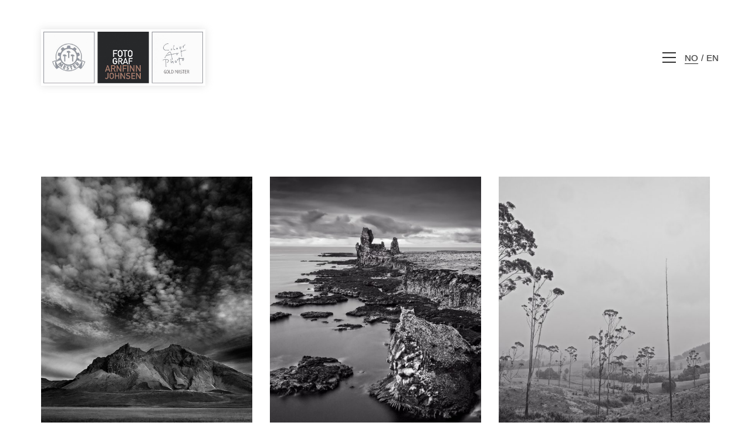

--- FILE ---
content_type: text/html; charset=UTF-8
request_url: https://www.fotograf-johnsen.no/product-category/natur/page/3/
body_size: 13361
content:
<!DOCTYPE html>

<html class="no-js" lang="nb-NO">
<head>
    <meta charset="UTF-8">
    <meta name="viewport" content="width=device-width, initial-scale=1.0">

	<title>Natur &#8211; Side 3 &#8211; Fotograf Johnsen</title>
<link rel="preconnect" href="https://fonts.googleapis.com">
<link rel="preconnect" href="https://fonts.gstatic.com" crossorigin>
<link rel="preload" href="https://fonts.gstatic.com/s/oswald/v40/TK3iWkUHHAIjg752GT8Gl-1PKw.woff2" as="font" type="font/woff2" crossorigin>
<meta name='robots' content='max-image-preview:large' />
<link rel='dns-prefetch' href='//fonts.googleapis.com' />
<link href='https://fonts.gstatic.com' crossorigin rel='preconnect' />
<link rel="alternate" type="application/rss+xml" title="Fotograf Johnsen &raquo; strøm" href="https://www.fotograf-johnsen.no/feed/" />
<link rel="alternate" type="application/rss+xml" title="Fotograf Johnsen &raquo; kommentarstrøm" href="https://www.fotograf-johnsen.no/comments/feed/" />
<link rel="alternate" type="application/rss+xml" title="Fotograf Johnsen &raquo; Natur Kategori Strøm" href="https://www.fotograf-johnsen.no/product-category/natur/feed/" />
<style id='wp-img-auto-sizes-contain-inline-css'>
img:is([sizes=auto i],[sizes^="auto," i]){contain-intrinsic-size:3000px 1500px}
/*# sourceURL=wp-img-auto-sizes-contain-inline-css */
</style>
<link rel='stylesheet' id='font-awesome-css' href='https://www.fotograf-johnsen.no/wp-content/plugins/load-more-products-for-woocommerce/berocket/assets/css/font-awesome.min.css?ver=6.9' media='all' />
<link rel='stylesheet' id='layerslider-css' href='https://www.fotograf-johnsen.no/wp-content/plugins/LayerSlider/assets/static/layerslider/css/layerslider.css?ver=8.1.2' media='all' />
<style id='wp-emoji-styles-inline-css'>

	img.wp-smiley, img.emoji {
		display: inline !important;
		border: none !important;
		box-shadow: none !important;
		height: 1em !important;
		width: 1em !important;
		margin: 0 0.07em !important;
		vertical-align: -0.1em !important;
		background: none !important;
		padding: 0 !important;
	}
/*# sourceURL=wp-emoji-styles-inline-css */
</style>
<style id='wp-block-library-inline-css'>
:root{--wp-block-synced-color:#7a00df;--wp-block-synced-color--rgb:122,0,223;--wp-bound-block-color:var(--wp-block-synced-color);--wp-editor-canvas-background:#ddd;--wp-admin-theme-color:#007cba;--wp-admin-theme-color--rgb:0,124,186;--wp-admin-theme-color-darker-10:#006ba1;--wp-admin-theme-color-darker-10--rgb:0,107,160.5;--wp-admin-theme-color-darker-20:#005a87;--wp-admin-theme-color-darker-20--rgb:0,90,135;--wp-admin-border-width-focus:2px}@media (min-resolution:192dpi){:root{--wp-admin-border-width-focus:1.5px}}.wp-element-button{cursor:pointer}:root .has-very-light-gray-background-color{background-color:#eee}:root .has-very-dark-gray-background-color{background-color:#313131}:root .has-very-light-gray-color{color:#eee}:root .has-very-dark-gray-color{color:#313131}:root .has-vivid-green-cyan-to-vivid-cyan-blue-gradient-background{background:linear-gradient(135deg,#00d084,#0693e3)}:root .has-purple-crush-gradient-background{background:linear-gradient(135deg,#34e2e4,#4721fb 50%,#ab1dfe)}:root .has-hazy-dawn-gradient-background{background:linear-gradient(135deg,#faaca8,#dad0ec)}:root .has-subdued-olive-gradient-background{background:linear-gradient(135deg,#fafae1,#67a671)}:root .has-atomic-cream-gradient-background{background:linear-gradient(135deg,#fdd79a,#004a59)}:root .has-nightshade-gradient-background{background:linear-gradient(135deg,#330968,#31cdcf)}:root .has-midnight-gradient-background{background:linear-gradient(135deg,#020381,#2874fc)}:root{--wp--preset--font-size--normal:16px;--wp--preset--font-size--huge:42px}.has-regular-font-size{font-size:1em}.has-larger-font-size{font-size:2.625em}.has-normal-font-size{font-size:var(--wp--preset--font-size--normal)}.has-huge-font-size{font-size:var(--wp--preset--font-size--huge)}.has-text-align-center{text-align:center}.has-text-align-left{text-align:left}.has-text-align-right{text-align:right}.has-fit-text{white-space:nowrap!important}#end-resizable-editor-section{display:none}.aligncenter{clear:both}.items-justified-left{justify-content:flex-start}.items-justified-center{justify-content:center}.items-justified-right{justify-content:flex-end}.items-justified-space-between{justify-content:space-between}.screen-reader-text{border:0;clip-path:inset(50%);height:1px;margin:-1px;overflow:hidden;padding:0;position:absolute;width:1px;word-wrap:normal!important}.screen-reader-text:focus{background-color:#ddd;clip-path:none;color:#444;display:block;font-size:1em;height:auto;left:5px;line-height:normal;padding:15px 23px 14px;text-decoration:none;top:5px;width:auto;z-index:100000}html :where(.has-border-color){border-style:solid}html :where([style*=border-top-color]){border-top-style:solid}html :where([style*=border-right-color]){border-right-style:solid}html :where([style*=border-bottom-color]){border-bottom-style:solid}html :where([style*=border-left-color]){border-left-style:solid}html :where([style*=border-width]){border-style:solid}html :where([style*=border-top-width]){border-top-style:solid}html :where([style*=border-right-width]){border-right-style:solid}html :where([style*=border-bottom-width]){border-bottom-style:solid}html :where([style*=border-left-width]){border-left-style:solid}html :where(img[class*=wp-image-]){height:auto;max-width:100%}:where(figure){margin:0 0 1em}html :where(.is-position-sticky){--wp-admin--admin-bar--position-offset:var(--wp-admin--admin-bar--height,0px)}@media screen and (max-width:600px){html :where(.is-position-sticky){--wp-admin--admin-bar--position-offset:0px}}

/*# sourceURL=wp-block-library-inline-css */
</style><link rel='stylesheet' id='wc-blocks-style-css' href='https://www.fotograf-johnsen.no/wp-content/plugins/woocommerce/assets/client/blocks/wc-blocks.css?ver=wc-10.4.3' media='all' />
<style id='global-styles-inline-css'>
:root{--wp--preset--aspect-ratio--square: 1;--wp--preset--aspect-ratio--4-3: 4/3;--wp--preset--aspect-ratio--3-4: 3/4;--wp--preset--aspect-ratio--3-2: 3/2;--wp--preset--aspect-ratio--2-3: 2/3;--wp--preset--aspect-ratio--16-9: 16/9;--wp--preset--aspect-ratio--9-16: 9/16;--wp--preset--color--black: #000000;--wp--preset--color--cyan-bluish-gray: #abb8c3;--wp--preset--color--white: #ffffff;--wp--preset--color--pale-pink: #f78da7;--wp--preset--color--vivid-red: #cf2e2e;--wp--preset--color--luminous-vivid-orange: #ff6900;--wp--preset--color--luminous-vivid-amber: #fcb900;--wp--preset--color--light-green-cyan: #7bdcb5;--wp--preset--color--vivid-green-cyan: #00d084;--wp--preset--color--pale-cyan-blue: #8ed1fc;--wp--preset--color--vivid-cyan-blue: #0693e3;--wp--preset--color--vivid-purple: #9b51e0;--wp--preset--gradient--vivid-cyan-blue-to-vivid-purple: linear-gradient(135deg,rgb(6,147,227) 0%,rgb(155,81,224) 100%);--wp--preset--gradient--light-green-cyan-to-vivid-green-cyan: linear-gradient(135deg,rgb(122,220,180) 0%,rgb(0,208,130) 100%);--wp--preset--gradient--luminous-vivid-amber-to-luminous-vivid-orange: linear-gradient(135deg,rgb(252,185,0) 0%,rgb(255,105,0) 100%);--wp--preset--gradient--luminous-vivid-orange-to-vivid-red: linear-gradient(135deg,rgb(255,105,0) 0%,rgb(207,46,46) 100%);--wp--preset--gradient--very-light-gray-to-cyan-bluish-gray: linear-gradient(135deg,rgb(238,238,238) 0%,rgb(169,184,195) 100%);--wp--preset--gradient--cool-to-warm-spectrum: linear-gradient(135deg,rgb(74,234,220) 0%,rgb(151,120,209) 20%,rgb(207,42,186) 40%,rgb(238,44,130) 60%,rgb(251,105,98) 80%,rgb(254,248,76) 100%);--wp--preset--gradient--blush-light-purple: linear-gradient(135deg,rgb(255,206,236) 0%,rgb(152,150,240) 100%);--wp--preset--gradient--blush-bordeaux: linear-gradient(135deg,rgb(254,205,165) 0%,rgb(254,45,45) 50%,rgb(107,0,62) 100%);--wp--preset--gradient--luminous-dusk: linear-gradient(135deg,rgb(255,203,112) 0%,rgb(199,81,192) 50%,rgb(65,88,208) 100%);--wp--preset--gradient--pale-ocean: linear-gradient(135deg,rgb(255,245,203) 0%,rgb(182,227,212) 50%,rgb(51,167,181) 100%);--wp--preset--gradient--electric-grass: linear-gradient(135deg,rgb(202,248,128) 0%,rgb(113,206,126) 100%);--wp--preset--gradient--midnight: linear-gradient(135deg,rgb(2,3,129) 0%,rgb(40,116,252) 100%);--wp--preset--font-size--small: 13px;--wp--preset--font-size--medium: 20px;--wp--preset--font-size--large: 36px;--wp--preset--font-size--x-large: 42px;--wp--preset--spacing--20: 0.44rem;--wp--preset--spacing--30: 0.67rem;--wp--preset--spacing--40: 1rem;--wp--preset--spacing--50: 1.5rem;--wp--preset--spacing--60: 2.25rem;--wp--preset--spacing--70: 3.38rem;--wp--preset--spacing--80: 5.06rem;--wp--preset--shadow--natural: 6px 6px 9px rgba(0, 0, 0, 0.2);--wp--preset--shadow--deep: 12px 12px 50px rgba(0, 0, 0, 0.4);--wp--preset--shadow--sharp: 6px 6px 0px rgba(0, 0, 0, 0.2);--wp--preset--shadow--outlined: 6px 6px 0px -3px rgb(255, 255, 255), 6px 6px rgb(0, 0, 0);--wp--preset--shadow--crisp: 6px 6px 0px rgb(0, 0, 0);}:where(.is-layout-flex){gap: 0.5em;}:where(.is-layout-grid){gap: 0.5em;}body .is-layout-flex{display: flex;}.is-layout-flex{flex-wrap: wrap;align-items: center;}.is-layout-flex > :is(*, div){margin: 0;}body .is-layout-grid{display: grid;}.is-layout-grid > :is(*, div){margin: 0;}:where(.wp-block-columns.is-layout-flex){gap: 2em;}:where(.wp-block-columns.is-layout-grid){gap: 2em;}:where(.wp-block-post-template.is-layout-flex){gap: 1.25em;}:where(.wp-block-post-template.is-layout-grid){gap: 1.25em;}.has-black-color{color: var(--wp--preset--color--black) !important;}.has-cyan-bluish-gray-color{color: var(--wp--preset--color--cyan-bluish-gray) !important;}.has-white-color{color: var(--wp--preset--color--white) !important;}.has-pale-pink-color{color: var(--wp--preset--color--pale-pink) !important;}.has-vivid-red-color{color: var(--wp--preset--color--vivid-red) !important;}.has-luminous-vivid-orange-color{color: var(--wp--preset--color--luminous-vivid-orange) !important;}.has-luminous-vivid-amber-color{color: var(--wp--preset--color--luminous-vivid-amber) !important;}.has-light-green-cyan-color{color: var(--wp--preset--color--light-green-cyan) !important;}.has-vivid-green-cyan-color{color: var(--wp--preset--color--vivid-green-cyan) !important;}.has-pale-cyan-blue-color{color: var(--wp--preset--color--pale-cyan-blue) !important;}.has-vivid-cyan-blue-color{color: var(--wp--preset--color--vivid-cyan-blue) !important;}.has-vivid-purple-color{color: var(--wp--preset--color--vivid-purple) !important;}.has-black-background-color{background-color: var(--wp--preset--color--black) !important;}.has-cyan-bluish-gray-background-color{background-color: var(--wp--preset--color--cyan-bluish-gray) !important;}.has-white-background-color{background-color: var(--wp--preset--color--white) !important;}.has-pale-pink-background-color{background-color: var(--wp--preset--color--pale-pink) !important;}.has-vivid-red-background-color{background-color: var(--wp--preset--color--vivid-red) !important;}.has-luminous-vivid-orange-background-color{background-color: var(--wp--preset--color--luminous-vivid-orange) !important;}.has-luminous-vivid-amber-background-color{background-color: var(--wp--preset--color--luminous-vivid-amber) !important;}.has-light-green-cyan-background-color{background-color: var(--wp--preset--color--light-green-cyan) !important;}.has-vivid-green-cyan-background-color{background-color: var(--wp--preset--color--vivid-green-cyan) !important;}.has-pale-cyan-blue-background-color{background-color: var(--wp--preset--color--pale-cyan-blue) !important;}.has-vivid-cyan-blue-background-color{background-color: var(--wp--preset--color--vivid-cyan-blue) !important;}.has-vivid-purple-background-color{background-color: var(--wp--preset--color--vivid-purple) !important;}.has-black-border-color{border-color: var(--wp--preset--color--black) !important;}.has-cyan-bluish-gray-border-color{border-color: var(--wp--preset--color--cyan-bluish-gray) !important;}.has-white-border-color{border-color: var(--wp--preset--color--white) !important;}.has-pale-pink-border-color{border-color: var(--wp--preset--color--pale-pink) !important;}.has-vivid-red-border-color{border-color: var(--wp--preset--color--vivid-red) !important;}.has-luminous-vivid-orange-border-color{border-color: var(--wp--preset--color--luminous-vivid-orange) !important;}.has-luminous-vivid-amber-border-color{border-color: var(--wp--preset--color--luminous-vivid-amber) !important;}.has-light-green-cyan-border-color{border-color: var(--wp--preset--color--light-green-cyan) !important;}.has-vivid-green-cyan-border-color{border-color: var(--wp--preset--color--vivid-green-cyan) !important;}.has-pale-cyan-blue-border-color{border-color: var(--wp--preset--color--pale-cyan-blue) !important;}.has-vivid-cyan-blue-border-color{border-color: var(--wp--preset--color--vivid-cyan-blue) !important;}.has-vivid-purple-border-color{border-color: var(--wp--preset--color--vivid-purple) !important;}.has-vivid-cyan-blue-to-vivid-purple-gradient-background{background: var(--wp--preset--gradient--vivid-cyan-blue-to-vivid-purple) !important;}.has-light-green-cyan-to-vivid-green-cyan-gradient-background{background: var(--wp--preset--gradient--light-green-cyan-to-vivid-green-cyan) !important;}.has-luminous-vivid-amber-to-luminous-vivid-orange-gradient-background{background: var(--wp--preset--gradient--luminous-vivid-amber-to-luminous-vivid-orange) !important;}.has-luminous-vivid-orange-to-vivid-red-gradient-background{background: var(--wp--preset--gradient--luminous-vivid-orange-to-vivid-red) !important;}.has-very-light-gray-to-cyan-bluish-gray-gradient-background{background: var(--wp--preset--gradient--very-light-gray-to-cyan-bluish-gray) !important;}.has-cool-to-warm-spectrum-gradient-background{background: var(--wp--preset--gradient--cool-to-warm-spectrum) !important;}.has-blush-light-purple-gradient-background{background: var(--wp--preset--gradient--blush-light-purple) !important;}.has-blush-bordeaux-gradient-background{background: var(--wp--preset--gradient--blush-bordeaux) !important;}.has-luminous-dusk-gradient-background{background: var(--wp--preset--gradient--luminous-dusk) !important;}.has-pale-ocean-gradient-background{background: var(--wp--preset--gradient--pale-ocean) !important;}.has-electric-grass-gradient-background{background: var(--wp--preset--gradient--electric-grass) !important;}.has-midnight-gradient-background{background: var(--wp--preset--gradient--midnight) !important;}.has-small-font-size{font-size: var(--wp--preset--font-size--small) !important;}.has-medium-font-size{font-size: var(--wp--preset--font-size--medium) !important;}.has-large-font-size{font-size: var(--wp--preset--font-size--large) !important;}.has-x-large-font-size{font-size: var(--wp--preset--font-size--x-large) !important;}
/*# sourceURL=global-styles-inline-css */
</style>

<style id='classic-theme-styles-inline-css'>
/*! This file is auto-generated */
.wp-block-button__link{color:#fff;background-color:#32373c;border-radius:9999px;box-shadow:none;text-decoration:none;padding:calc(.667em + 2px) calc(1.333em + 2px);font-size:1.125em}.wp-block-file__button{background:#32373c;color:#fff;text-decoration:none}
/*# sourceURL=/wp-includes/css/classic-themes.min.css */
</style>
<style id='woocommerce-inline-inline-css'>
.woocommerce form .form-row .required { visibility: visible; }
/*# sourceURL=woocommerce-inline-inline-css */
</style>
<link rel='stylesheet' id='tablepress-default-css' href='https://www.fotograf-johnsen.no/wp-content/plugins/tablepress/css/build/default.css?ver=3.2.6' media='all' />
<link rel='stylesheet' id='kalium-child-css' href='https://www.fotograf-johnsen.no/wp-content/themes/kalium-child/style.css?ver=6.9' media='all' />
<link rel='stylesheet' id='kalium-bootstrap-css-css' href='https://www.fotograf-johnsen.no/wp-content/themes/kalium/assets/css/bootstrap.min.css?ver=3.18.3.1730973710' media='all' />
<link rel='stylesheet' id='kalium-theme-base-css-css' href='https://www.fotograf-johnsen.no/wp-content/themes/kalium/assets/css/base.min.css?ver=3.18.3.1730973710' media='all' />
<link rel='stylesheet' id='kalium-theme-style-new-css-css' href='https://www.fotograf-johnsen.no/wp-content/themes/kalium/assets/css/new/style.min.css?ver=3.18.3.1730973710' media='all' />
<link rel='stylesheet' id='kalium-theme-other-css-css' href='https://www.fotograf-johnsen.no/wp-content/themes/kalium/assets/css/other.min.css?ver=3.18.3.1730973710' media='all' />
<link rel='stylesheet' id='kalium-theme-woocommerce-css-css' href='https://www.fotograf-johnsen.no/wp-content/themes/kalium/assets/css/woocommerce.min.css?ver=3.18.3.1730973710' media='all' />
<link rel='stylesheet' id='kalium-style-css-css' href='https://www.fotograf-johnsen.no/wp-content/themes/kalium/style.css?ver=3.18.3.1730973710' media='all' />
<link rel='stylesheet' id='custom-skin-css' href='https://www.fotograf-johnsen.no/wp-content/themes/kalium-child/custom-skin.css?ver=bb097a1fe0e0d16e6247de1ea01f2fd8' media='all' />
<link rel='stylesheet' id='typolab-oswald-font-1-css' href='https://fonts.googleapis.com/css2?family=Oswald%3Awght%40300%3B400%3B500%3B600&#038;display=swap&#038;ver=3.18.3' media='all' />
    <script type="text/javascript">
		var ajaxurl = ajaxurl || 'https://www.fotograf-johnsen.no/wp-admin/admin-ajax.php';
				var icl_language_code = "nb";
		    </script>
	
<style data-font-appearance-settings>h2, .h2, .single-post .post-comments--section-title h2, .section-title h2 {
	font-size: 24px;
}



h6, .h6 {
	font-size: 64px;
}
p, .section-title p {
	font-size: 18px;
}</style>
<style data-custom-selectors>h6{font-family:"Oswald";font-style:normal;font-weight:300;font-size:64px}h5{font-family:"Oswald";font-style:normal;font-weight:300;font-size:32px}h4{font-family:"Oswald";font-style:normal;font-weight:500;font-size:28px}</style><script type="text/javascript" src="https://www.fotograf-johnsen.no/wp-includes/js/jquery/jquery.min.js?ver=3.7.1" id="jquery-core-js"></script>
<script type="text/javascript" src="https://www.fotograf-johnsen.no/wp-includes/js/jquery/jquery-migrate.min.js?ver=3.4.1" id="jquery-migrate-js"></script>
<script type="text/javascript" src="//www.fotograf-johnsen.no/wp-content/plugins/revslider/sr6/assets/js/rbtools.min.js?ver=6.7.40" async id="tp-tools-js"></script>
<script type="text/javascript" src="//www.fotograf-johnsen.no/wp-content/plugins/revslider/sr6/assets/js/rs6.min.js?ver=6.7.40" async id="revmin-js"></script>
<script type="text/javascript" src="https://www.fotograf-johnsen.no/wp-content/plugins/woocommerce/assets/js/jquery-blockui/jquery.blockUI.min.js?ver=2.7.0-wc.10.4.3" id="wc-jquery-blockui-js" data-wp-strategy="defer"></script>
<script type="text/javascript" id="wc-add-to-cart-js-extra">
/* <![CDATA[ */
var wc_add_to_cart_params = {"ajax_url":"/wp-admin/admin-ajax.php","wc_ajax_url":"/?wc-ajax=%%endpoint%%","i18n_view_cart":"Vis handlekurv","cart_url":"https://www.fotograf-johnsen.no/cart/","is_cart":"","cart_redirect_after_add":"no"};
//# sourceURL=wc-add-to-cart-js-extra
/* ]]> */
</script>
<script type="text/javascript" src="https://www.fotograf-johnsen.no/wp-content/plugins/woocommerce/assets/js/frontend/add-to-cart.min.js?ver=10.4.3" id="wc-add-to-cart-js" data-wp-strategy="defer"></script>
<script type="text/javascript" src="https://www.fotograf-johnsen.no/wp-content/plugins/woocommerce/assets/js/js-cookie/js.cookie.min.js?ver=2.1.4-wc.10.4.3" id="wc-js-cookie-js" defer="defer" data-wp-strategy="defer"></script>
<script type="text/javascript" id="woocommerce-js-extra">
/* <![CDATA[ */
var woocommerce_params = {"ajax_url":"/wp-admin/admin-ajax.php","wc_ajax_url":"/?wc-ajax=%%endpoint%%","i18n_password_show":"Vis passord","i18n_password_hide":"Skjul passord"};
//# sourceURL=woocommerce-js-extra
/* ]]> */
</script>
<script type="text/javascript" src="https://www.fotograf-johnsen.no/wp-content/plugins/woocommerce/assets/js/frontend/woocommerce.min.js?ver=10.4.3" id="woocommerce-js" defer="defer" data-wp-strategy="defer"></script>
<script type="text/javascript" src="https://www.fotograf-johnsen.no/wp-content/plugins/js_composer/assets/js/vendors/woocommerce-add-to-cart.js?ver=8.7.2" id="vc_woocommerce-add-to-cart-js-js"></script>
<script></script><meta name="generator" content="Powered by LayerSlider 8.1.2 - Build Heros, Sliders, and Popups. Create Animations and Beautiful, Rich Web Content as Easy as Never Before on WordPress." />
<!-- LayerSlider updates and docs at: https://layerslider.com -->
<link rel="https://api.w.org/" href="https://www.fotograf-johnsen.no/wp-json/" /><link rel="alternate" title="JSON" type="application/json" href="https://www.fotograf-johnsen.no/wp-json/wp/v2/product_cat/439" /><link rel="EditURI" type="application/rsd+xml" title="RSD" href="https://www.fotograf-johnsen.no/xmlrpc.php?rsd" />
<meta name="generator" content="WordPress 6.9" />
<meta name="generator" content="WooCommerce 10.4.3" />
<meta name="google-site-verification" content="PhPVcdL5l2IWxR7n0nI2GB3UtX1vAT51kT3QAuc-xHA" /><style></style><style>
                .lmp_load_more_button.br_lmp_button_settings .lmp_button:hover {
                    background-color: #333333!important;
                    color: #ffffff!important;
                }
                .lmp_load_more_button.br_lmp_prev_settings .lmp_button:hover {
                    background-color: #9999ff!important;
                    color: #111111!important;
                }li.product.lazy, .berocket_lgv_additional_data.lazy{opacity:0;}</style><style></style><style type="text/css"> div.berocket_aapf_widget_selected_area .berocket_aapf_widget_selected_filter a.br_hover *, div.berocket_aapf_widget_selected_area .berocket_aapf_widget_selected_filter a.br_hover, div.berocket_aapf_selected_area_block a.br_hover{} ul.berocket_aapf_widget li > span > input[type="checkbox"] + .berocket_label_widgets:before {border-width: px!important;border-radius: px!important;font-size: px!important;} ul.berocket_aapf_widget li > span > input[type="checkbox"]:checked + .berocket_label_widgets:before {} ul.berocket_aapf_widget li > span > input[type="radio"] + .berocket_label_widgets:before {border-width: px!important;border-radius: px!important;font-size: px!important;} ul.berocket_aapf_widget li > span > input[type="radio"]:checked + .berocket_label_widgets:before {}.berocket_aapf_widget .slide .berocket_filter_slider.ui-widget-content .ui-slider-range, .berocket_aapf_widget .slide .berocket_filter_price_slider.ui-widget-content .ui-slider-range{}.berocket_aapf_widget .slide .berocket_filter_slider.ui-widget-content, .berocket_aapf_widget .slide .berocket_filter_price_slider.ui-widget-content{height: px;border-width: px;}.berocket_aapf_widget .slide .berocket_filter_slider .ui-state-default, 
            .berocket_aapf_widget .slide .berocket_filter_price_slider .ui-state-default,
            .berocket_aapf_widget .slide .berocket_filter_slider.ui-widget-content .ui-state-default,
            .berocket_aapf_widget .slide .berocket_filter_price_slider.ui-widget-content .ui-state-default,
            .berocket_aapf_widget .slide .berocket_filter_slider .ui-widget-header .ui-state-default,
            .berocket_aapf_widget .slide .berocket_filter_price_slider .ui-widget-header .ui-state-default
            .berocket_aapf_widget .berocket_filter_slider.ui-widget-content .ui-slider-handle,
            .berocket_aapf_widget .berocket_filter_price_slider.ui-widget-content .ui-slider-handle{font-size: px;border-width: px;border-radius: px;} .berocket_aapf_selected_area_hook div.berocket_aapf_widget_selected_area .berocket_aapf_widget_selected_filter a{}.berocket_aapf_widget div.berocket_aapf_product_count_desc {font-size: px;}.berocket_aapf_widget div.berocket_aapf_product_count_desc > span {}.berocket_aapf_widget div.berocket_aapf_product_count_desc .berocket_aapf_widget_update_button {}.berocket_aapf_widget div.berocket_aapf_product_count_desc .berocket_aapf_widget_update_button:hover {}.berocket_aapf_widget div.berocket_aapf_product_count_desc .berocket_aapf_close_pc {}.berocket_aapf_widget div.berocket_aapf_product_count_desc .berocket_aapf_close_pc:hover {}div.berocket_single_filter_widget.berocket_hidden_clickable .berocket_aapf_widget-title_div {border-width: px!important;border-radius: px!important;font-size: px!important;}div.berocket_single_filter_widget.berocket_hidden_clickable.berocket_single_filter_visible .berocket_aapf_widget-title_div {border-width: px!important;border-radius: px!important;font-size: px!important;}div.berocket_single_filter_widget.berocket_hidden_clickable .berocket_aapf_widget {border-width: px!important;border-radius: px!important;font-size: px!important;}</style>	<script>
  window.dataLayer = window.dataLayer || [];
  function gtag(){dataLayer.push(arguments);}

  gtag('consent', 'default', {
    'ad_storage': 'denied',
    'ad_user_data': 'denied',
    'ad_personalization': 'denied',
    'analytics_storage': 'denied',
    'personalization_storage': 'denied',
    'functionality_storage': 'granted',
    'security_storage': 'granted',
    'wait_for_update': 500});

  window.__enzuzo = window.__enzuzo || {};
  window.__enzuzo.consentMode = window.__enzuzo.consentMode || {};
  window.__enzuzoConfig = {
    translations: {
      forceLocale: 'no' // <-- 'no' = Norsk Bokmål
    }
  };
  window.__enzuzo.consentMode.gtagScriptVersion = 1;
</script>

<script src="https://app.enzuzo.com/scripts/cookiebar/6112126c-fa6d-11ef-82be-076823f729c5">
</script>
<!-- Google tag (gtag.js) -->
<script async src="https://www.googletagmanager.com/gtag/js?id=GTM-M66C3M5"></script>
<script>
  window.dataLayer = window.dataLayer || [];
  function gtag(){dataLayer.push(arguments);}
  gtag('js', new Date());

  gtag('config', 'GTM-M66C3M5');
</script>
	<script>var mobile_menu_breakpoint = 768;</script><style data-appended-custom-css="true">@media screen and (min-width:769px) { .mobile-menu-wrapper,.mobile-menu-overlay,.header-block__item--mobile-menu-toggle {display: none;} }</style><style data-appended-custom-css="true">@media screen and (max-width:768px) { .header-block__item--standard-menu-container {display: none;} }</style>	<noscript><style>.woocommerce-product-gallery{ opacity: 1 !important; }</style></noscript>
	<meta name="generator" content="Powered by WPBakery Page Builder - drag and drop page builder for WordPress."/>
<meta name="generator" content="Powered by Slider Revolution 6.7.40 - responsive, Mobile-Friendly Slider Plugin for WordPress with comfortable drag and drop interface." />
<link rel="icon" href="https://www.fotograf-johnsen.no/wp-content/uploads/2020/01/weblogo-32x32.png" sizes="32x32" />
<link rel="icon" href="https://www.fotograf-johnsen.no/wp-content/uploads/2020/01/weblogo-192x192.png" sizes="192x192" />
<link rel="apple-touch-icon" href="https://www.fotograf-johnsen.no/wp-content/uploads/2020/01/weblogo-180x180.png" />
<meta name="msapplication-TileImage" content="https://www.fotograf-johnsen.no/wp-content/uploads/2020/01/weblogo-270x270.png" />
<script>function setREVStartSize(e){
			//window.requestAnimationFrame(function() {
				window.RSIW = window.RSIW===undefined ? window.innerWidth : window.RSIW;
				window.RSIH = window.RSIH===undefined ? window.innerHeight : window.RSIH;
				try {
					var pw = document.getElementById(e.c).parentNode.offsetWidth,
						newh;
					pw = pw===0 || isNaN(pw) || (e.l=="fullwidth" || e.layout=="fullwidth") ? window.RSIW : pw;
					e.tabw = e.tabw===undefined ? 0 : parseInt(e.tabw);
					e.thumbw = e.thumbw===undefined ? 0 : parseInt(e.thumbw);
					e.tabh = e.tabh===undefined ? 0 : parseInt(e.tabh);
					e.thumbh = e.thumbh===undefined ? 0 : parseInt(e.thumbh);
					e.tabhide = e.tabhide===undefined ? 0 : parseInt(e.tabhide);
					e.thumbhide = e.thumbhide===undefined ? 0 : parseInt(e.thumbhide);
					e.mh = e.mh===undefined || e.mh=="" || e.mh==="auto" ? 0 : parseInt(e.mh,0);
					if(e.layout==="fullscreen" || e.l==="fullscreen")
						newh = Math.max(e.mh,window.RSIH);
					else{
						e.gw = Array.isArray(e.gw) ? e.gw : [e.gw];
						for (var i in e.rl) if (e.gw[i]===undefined || e.gw[i]===0) e.gw[i] = e.gw[i-1];
						e.gh = e.el===undefined || e.el==="" || (Array.isArray(e.el) && e.el.length==0)? e.gh : e.el;
						e.gh = Array.isArray(e.gh) ? e.gh : [e.gh];
						for (var i in e.rl) if (e.gh[i]===undefined || e.gh[i]===0) e.gh[i] = e.gh[i-1];
											
						var nl = new Array(e.rl.length),
							ix = 0,
							sl;
						e.tabw = e.tabhide>=pw ? 0 : e.tabw;
						e.thumbw = e.thumbhide>=pw ? 0 : e.thumbw;
						e.tabh = e.tabhide>=pw ? 0 : e.tabh;
						e.thumbh = e.thumbhide>=pw ? 0 : e.thumbh;
						for (var i in e.rl) nl[i] = e.rl[i]<window.RSIW ? 0 : e.rl[i];
						sl = nl[0];
						for (var i in nl) if (sl>nl[i] && nl[i]>0) { sl = nl[i]; ix=i;}
						var m = pw>(e.gw[ix]+e.tabw+e.thumbw) ? 1 : (pw-(e.tabw+e.thumbw)) / (e.gw[ix]);
						newh =  (e.gh[ix] * m) + (e.tabh + e.thumbh);
					}
					var el = document.getElementById(e.c);
					if (el!==null && el) el.style.height = newh+"px";
					el = document.getElementById(e.c+"_wrapper");
					if (el!==null && el) {
						el.style.height = newh+"px";
						el.style.display = "block";
					}
				} catch(e){
					console.log("Failure at Presize of Slider:" + e)
				}
			//});
		  };</script>
<noscript><style> .wpb_animate_when_almost_visible { opacity: 1; }</style></noscript><link rel='stylesheet' id='wc-stripe-blocks-checkout-style-css' href='https://www.fotograf-johnsen.no/wp-content/plugins/woocommerce-gateway-stripe/build/upe-blocks.css?ver=5149cca93b0373758856' media='all' />
<link rel='stylesheet' id='berocket_lmp_style-css' href='https://www.fotograf-johnsen.no/wp-content/plugins/load-more-products-for-woocommerce/css/load_products.css?ver=1.2.3.4' media='all' />
<link rel='stylesheet' id='kalium-fontawesome-css-css' href='https://www.fotograf-johnsen.no/wp-content/themes/kalium/assets/vendors/font-awesome/css/all.min.css?ver=3.18.3.1730973710' media='all' />
<link rel='stylesheet' id='rs-plugin-settings-css' href='//www.fotograf-johnsen.no/wp-content/plugins/revslider/sr6/assets/css/rs6.css?ver=6.7.40' media='all' />
<style id='rs-plugin-settings-inline-css'>
#rs-demo-id {}
/*# sourceURL=rs-plugin-settings-inline-css */
</style>
</head>
<body class="archive paged tax-product_cat term-natur term-439 paged-3 wp-theme-kalium wp-child-theme-kalium-child theme-kalium woocommerce woocommerce-page woocommerce-no-js wpb-js-composer js-comp-ver-8.7.2 vc_responsive">

<div class="mobile-menu-wrapper mobile-menu-fullscreen">

    <div class="mobile-menu-container">

		<ul id="menu-main_menu_n" class="menu"><li id="menu-item-79" class="menu-item menu-item-type-post_type menu-item-object-page menu-item-79"><a href="https://www.fotograf-johnsen.no/galleri/">Galleri</a></li>
<li id="menu-item-78" class="menu-item menu-item-type-post_type menu-item-object-page menu-item-78"><a href="https://www.fotograf-johnsen.no/om-fotografen/">Om fotografen</a></li>
<li id="menu-item-661" class="menu-item menu-item-type-post_type menu-item-object-page menu-item-661"><a href="https://www.fotograf-johnsen.no/workshops/">Workshops</a></li>
<li id="menu-item-75" class="menu-item menu-item-type-post_type menu-item-object-page menu-item-75"><a href="https://www.fotograf-johnsen.no/priser/">Priser</a></li>
<li id="menu-item-1542" class="menu-item menu-item-type-post_type menu-item-object-page menu-item-1542"><a href="https://www.fotograf-johnsen.no/nyheter/">Nyheter</a></li>
<li id="menu-item-76" class="menu-item menu-item-type-post_type menu-item-object-page menu-item-76"><a href="https://www.fotograf-johnsen.no/mentoring/">Mentoring</a></li>
<li id="menu-item-74" class="menu-item menu-item-type-post_type menu-item-object-page menu-item-74"><a href="https://www.fotograf-johnsen.no/kontakt/">Kontakt</a></li>
<li id="menu-item-1941" class="menu-item menu-item-type-post_type menu-item-object-page menu-item-1941"><a href="https://www.fotograf-johnsen.no/shop/">Nettbutikk</a></li>
</ul>
		
		            <a href="#" class="mobile-menu-close-link toggle-bars exit menu-skin-light" role="button" aria-label="Close">
				        <span class="toggle-bars__column">
            <span class="toggle-bars__bar-lines">
                <span class="toggle-bars__bar-line toggle-bars__bar-line--top"></span>
                <span class="toggle-bars__bar-line toggle-bars__bar-line--middle"></span>
                <span class="toggle-bars__bar-line toggle-bars__bar-line--bottom"></span>
            </span>
        </span>
		            </a>
		
		
    </div>

</div>

<div class="mobile-menu-overlay"></div><div class="sidebar-menu-wrapper menu-type-sidebar-menu sidebar-alignment-right dropdown-caret menu-skin-main">
	<div class="sidebar-menu-container">
		
		<a class="sidebar-menu-close" aria-label="Close" role="button" href="#"></a>
		
				<div class="sidebar-main-menu">
			<nav class="nav-container-main-menu"><ul id="menu-main_menu_n-1" class="menu"><li class="menu-item menu-item-type-post_type menu-item-object-page menu-item-79"><a href="https://www.fotograf-johnsen.no/galleri/"><span>Galleri</span></a></li>
<li class="menu-item menu-item-type-post_type menu-item-object-page menu-item-78"><a href="https://www.fotograf-johnsen.no/om-fotografen/"><span>Om fotografen</span></a></li>
<li class="menu-item menu-item-type-post_type menu-item-object-page menu-item-661"><a href="https://www.fotograf-johnsen.no/workshops/"><span>Workshops</span></a></li>
<li class="menu-item menu-item-type-post_type menu-item-object-page menu-item-75"><a href="https://www.fotograf-johnsen.no/priser/"><span>Priser</span></a></li>
<li class="menu-item menu-item-type-post_type menu-item-object-page menu-item-1542"><a href="https://www.fotograf-johnsen.no/nyheter/"><span>Nyheter</span></a></li>
<li class="menu-item menu-item-type-post_type menu-item-object-page menu-item-76"><a href="https://www.fotograf-johnsen.no/mentoring/"><span>Mentoring</span></a></li>
<li class="menu-item menu-item-type-post_type menu-item-object-page menu-item-74"><a href="https://www.fotograf-johnsen.no/kontakt/"><span>Kontakt</span></a></li>
<li class="menu-item menu-item-type-post_type menu-item-object-page menu-item-1941"><a href="https://www.fotograf-johnsen.no/shop/"><span>Nettbutikk</span></a></li>
</ul></nav>		</div>
				
				<div class="sidebar-menu-widgets blog-sidebar">
					</div>
				
	</div>
</div>

<div class="sidebar-menu-disabler"></div>
<div class="wrapper" id="main-wrapper">

	    <header class="site-header main-header menu-type-sidebar-menu is-sticky">

		<div class="header-block">

	
	<div class="header-block__row-container container">

		<div class="header-block__row header-block__row--main">
			        <div class="header-block__column header-block__logo header-block--auto-grow">
			<style data-appended-custom-css="true">.logo-image {width:280px;height:96px;}</style>    <a href="https://www.fotograf-johnsen.no" class="header-logo logo-image" aria-label="Go to homepage">
		            <img src="https://www.fotograf-johnsen.no/wp-content/uploads/2024/11/Trippel_logo_farge-copy.jpg" class="main-logo" width="280" height="96" alt="Fotograf Johnsen"/>
		    </a>
        </div>
		        <div class="header-block__column header-block--content-right header-block--align-right">

            <div class="header-block__items-row">
				<div class="header-block__item header-block__item--type-open-sidebar-menu"><a href="#" class="toggle-bars menu-skin-main" aria-label="Toggle navigation" role="button" data-action="sidebar-menu">        <span class="toggle-bars__column">
            <span class="toggle-bars__bar-lines">
                <span class="toggle-bars__bar-line toggle-bars__bar-line--top"></span>
                <span class="toggle-bars__bar-line toggle-bars__bar-line--middle"></span>
                <span class="toggle-bars__bar-line toggle-bars__bar-line--bottom"></span>
            </span>
        </span>
		</a></div>            </div>

        </div>
		            <ul class="lang_switcher">	<li class="lang-item lang-item-28 lang-item-nb current-lang lang-item-first"><a  lang="nb-NO" hreflang="nb-NO" href="https://www.fotograf-johnsen.no/product-category/natur/">NO</a></li>
	<li class="lang-item lang-item-25 lang-item-en"><a  lang="en-US" hreflang="en-US" href="https://www.fotograf-johnsen.no/en/product-category/nature/">EN</a></li>
                            </ul>
		</div>

	</div>

	
</div>

    </header>

<div id="primary" class="content-area"><main id="main" class="site-main" role="main">            <header class="woocommerce-shop-header woocommerce-shop-header--columned">

				
				                    <div class="woocommerce-shop-header--sorting">

						<form class="woocommerce-ordering" method="get">
	
	        <div class="woocommerce-ordering--dropdown form-group sort">

            <div class="dropdown">

                <button class="dropdown-toggle" type="button" data-toggle="dropdown">
                    <span>Standard sortering</span>
                    <i class="flaticon-bottom4"></i>
                </button>

                <ul class="dropdown-menu fade" role="menu">

					<li role="presentation" class="active"><a href="#menu_order">Standard sortering</a></li><li role="presentation"><a href="#popularity">Sorter etter popularitet</a></li><li role="presentation"><a href="#date">Sorter etter nyeste</a></li><li role="presentation"><a href="#price">Sorter etter pris: lav til høy</a></li><li role="presentation"><a href="#price-desc">Sorter etter pris: høy til lav</a></li>
                </ul>

            </div>
        </div>
			
	<select name="orderby" class="orderby">
					<option value="menu_order"  selected='selected'>Standard sortering</option>
					<option value="popularity" >Sorter etter popularitet</option>
					<option value="date" >Sorter etter nyeste</option>
					<option value="price" >Sorter etter pris: lav til høy</option>
					<option value="price-desc" >Sorter etter pris: høy til lav</option>
			</select>
	<input type="hidden" name="paged" value="1" />
	</form>

                    </div>
				
                <div class="woocommerce-shop-header--description">
					                </div>

            </header>
			        <div class="products-archive products-archive--pagination-align-center">

        <div class="products-archive--products">
		<div class="woocommerce-notices-wrapper"></div><div class="products-loop products-loop--fitrows"><ul class="products columns-3">
<li class="product catalog-layout-default columns-xs-1 type-product post-1791 status-publish first instock product_cat-natur has-post-thumbnail shipping-taxable purchasable product-type-variable">
	        <div class="product-images">

			<a href="https://www.fotograf-johnsen.no/shop/island/" class="woocommerce-LoopProduct-link woocommerce-loop-product__link"><span class="image-placeholder" style="padding-bottom:127.33333333%;background-color:#eeeeee"><img width="300" height="382" class="attachment-woocommerce_thumbnail size-woocommerce_thumbnail img-494 lazyload" decoding="async" fetchpriority="high" alt="" data-src="https://www.fotograf-johnsen.no/wp-content/uploads/2019/01/Island-550x700.jpg" data-srcset="https://www.fotograf-johnsen.no/wp-content/uploads/2019/01/Island-550x700.jpg 550w, https://www.fotograf-johnsen.no/wp-content/uploads/2019/01/Island-600x761.jpg 600w" data-sizes="(max-width: 300px) 100vw, 300px" /></span></a>
        </div>
		            <div class="item-info">

                <div class="item-info-row">
                    <div class="title-column">
                        <h3>
                            <a href="https://www.fotograf-johnsen.no/shop/island/">Island</a>
                        </h3>

						
						<a href="https://www.fotograf-johnsen.no/shop/island/" aria-describedby="woocommerce_loop_add_to_cart_link_describedby_1791" data-quantity="1" class="button product_type_variable add_to_cart_button product-type-variable" data-product_id="1791" data-product_sku="" aria-label="Velg innstillinger for «Island»" rel="nofollow" data-added_to_cart_text="Vare lagt i handlekurven">Velg alternativ</a>	<span id="woocommerce_loop_add_to_cart_link_describedby_1791" class="screen-reader-text">
		Dette produktet har flere varianter. Alternativene kan velges på produktsiden	</span>
                    </div>

					                        <div class="price-column">
							
	<span class="price"><span class="woocommerce-Price-amount amount"><bdi>3.900&nbsp;<span class="woocommerce-Price-currencySymbol">&#107;&#114;</span></bdi></span></span>

                        </div>
					                </div>

            </div>


            <div class="added-to-cart-button">
                <a href="https://www.fotograf-johnsen.no/cart/"><i class="icon icon-ecommerce-bag-check"></i></a>
            </div>
		</li>
<li class="product catalog-layout-default columns-xs-1 type-product post-1781 status-publish instock product_cat-natur has-post-thumbnail shipping-taxable purchasable product-type-variable">
	        <div class="product-images">

			<a href="https://www.fotograf-johnsen.no/shop/londrangar-island/" class="woocommerce-LoopProduct-link woocommerce-loop-product__link"><span class="image-placeholder" style="padding-bottom:127.33333333%;background-color:#eeeeee"><img width="300" height="382" class="attachment-woocommerce_thumbnail size-woocommerce_thumbnail img-495 lazyload" decoding="async" alt="" data-src="https://www.fotograf-johnsen.no/wp-content/uploads/2019/01/Londrangar-Island-550x700.jpg" /></span></a>
        </div>
		            <div class="item-info">

                <div class="item-info-row">
                    <div class="title-column">
                        <h3>
                            <a href="https://www.fotograf-johnsen.no/shop/londrangar-island/">Londrangar, Island</a>
                        </h3>

						
						<a href="https://www.fotograf-johnsen.no/shop/londrangar-island/" aria-describedby="woocommerce_loop_add_to_cart_link_describedby_1781" data-quantity="1" class="button product_type_variable add_to_cart_button product-type-variable" data-product_id="1781" data-product_sku="" aria-label="Velg innstillinger for «Londrangar, Island»" rel="nofollow" data-added_to_cart_text="Vare lagt i handlekurven">Velg alternativ</a>	<span id="woocommerce_loop_add_to_cart_link_describedby_1781" class="screen-reader-text">
		Dette produktet har flere varianter. Alternativene kan velges på produktsiden	</span>
                    </div>

					                        <div class="price-column">
							
	<span class="price"><span class="woocommerce-Price-amount amount"><bdi>3.900&nbsp;<span class="woocommerce-Price-currencySymbol">&#107;&#114;</span></bdi></span></span>

                        </div>
					                </div>

            </div>


            <div class="added-to-cart-button">
                <a href="https://www.fotograf-johnsen.no/cart/"><i class="icon icon-ecommerce-bag-check"></i></a>
            </div>
		</li>
<li class="product catalog-layout-default columns-xs-1 type-product post-1761 status-publish last instock product_cat-natur has-post-thumbnail shipping-taxable purchasable product-type-variable">
	        <div class="product-images">

			<a href="https://www.fotograf-johnsen.no/shop/new-zealand/" class="woocommerce-LoopProduct-link woocommerce-loop-product__link"><span class="image-placeholder" style="padding-bottom:127.33333333%;background-color:#eeeeee"><img width="300" height="382" class="attachment-woocommerce_thumbnail size-woocommerce_thumbnail img-497 lazyload" decoding="async" alt="" data-src="https://www.fotograf-johnsen.no/wp-content/uploads/2019/01/New-Zealand2-550x700.jpg" /></span></a>
        </div>
		            <div class="item-info">

                <div class="item-info-row">
                    <div class="title-column">
                        <h3>
                            <a href="https://www.fotograf-johnsen.no/shop/new-zealand/">New Zealand</a>
                        </h3>

						
						<a href="https://www.fotograf-johnsen.no/shop/new-zealand/" aria-describedby="woocommerce_loop_add_to_cart_link_describedby_1761" data-quantity="1" class="button product_type_variable add_to_cart_button product-type-variable" data-product_id="1761" data-product_sku="" aria-label="Velg innstillinger for «New Zealand»" rel="nofollow" data-added_to_cart_text="Vare lagt i handlekurven">Velg alternativ</a>	<span id="woocommerce_loop_add_to_cart_link_describedby_1761" class="screen-reader-text">
		Dette produktet har flere varianter. Alternativene kan velges på produktsiden	</span>
                    </div>

					                        <div class="price-column">
							
	<span class="price"><span class="woocommerce-Price-amount amount"><bdi>3.900&nbsp;<span class="woocommerce-Price-currencySymbol">&#107;&#114;</span></bdi></span></span>

                        </div>
					                </div>

            </div>


            <div class="added-to-cart-button">
                <a href="https://www.fotograf-johnsen.no/cart/"><i class="icon icon-ecommerce-bag-check"></i></a>
            </div>
		</li>
<li class="product catalog-layout-default columns-xs-1 type-product post-1771 status-publish first instock product_cat-natur has-post-thumbnail shipping-taxable purchasable product-type-variable">
	        <div class="product-images">

			<a href="https://www.fotograf-johnsen.no/shop/new-zealand-2/" class="woocommerce-LoopProduct-link woocommerce-loop-product__link"><span class="image-placeholder" style="padding-bottom:127.33333333%;background-color:#eeeeee"><img width="300" height="382" class="attachment-woocommerce_thumbnail size-woocommerce_thumbnail img-496 lazyload" decoding="async" loading="lazy" alt="" data-src="https://www.fotograf-johnsen.no/wp-content/uploads/2019/01/New-Zealand-550x700.jpg" /></span></a>
        </div>
		            <div class="item-info">

                <div class="item-info-row">
                    <div class="title-column">
                        <h3>
                            <a href="https://www.fotograf-johnsen.no/shop/new-zealand-2/">New Zealand</a>
                        </h3>

						
						<a href="https://www.fotograf-johnsen.no/shop/new-zealand-2/" aria-describedby="woocommerce_loop_add_to_cart_link_describedby_1771" data-quantity="1" class="button product_type_variable add_to_cart_button product-type-variable" data-product_id="1771" data-product_sku="" aria-label="Velg innstillinger for «New Zealand»" rel="nofollow" data-added_to_cart_text="Vare lagt i handlekurven">Velg alternativ</a>	<span id="woocommerce_loop_add_to_cart_link_describedby_1771" class="screen-reader-text">
		Dette produktet har flere varianter. Alternativene kan velges på produktsiden	</span>
                    </div>

					                        <div class="price-column">
							
	<span class="price"><span class="woocommerce-Price-amount amount"><bdi>3.900&nbsp;<span class="woocommerce-Price-currencySymbol">&#107;&#114;</span></bdi></span></span>

                        </div>
					                </div>

            </div>


            <div class="added-to-cart-button">
                <a href="https://www.fotograf-johnsen.no/cart/"><i class="icon icon-ecommerce-bag-check"></i></a>
            </div>
		</li>
<li class="product catalog-layout-default columns-xs-1 type-product post-1751 status-publish instock product_cat-natur has-post-thumbnail shipping-taxable purchasable product-type-variable">
	        <div class="product-images">

			<a href="https://www.fotograf-johnsen.no/shop/olavsvik-island/" class="woocommerce-LoopProduct-link woocommerce-loop-product__link"><span class="image-placeholder" style="padding-bottom:127.33333333%;background-color:#eeeeee"><img width="300" height="382" class="attachment-woocommerce_thumbnail size-woocommerce_thumbnail img-498 lazyload" decoding="async" loading="lazy" alt="" data-src="https://www.fotograf-johnsen.no/wp-content/uploads/2019/01/Olavsvik-Island-550x700.jpg" /></span></a>
        </div>
		            <div class="item-info">

                <div class="item-info-row">
                    <div class="title-column">
                        <h3>
                            <a href="https://www.fotograf-johnsen.no/shop/olavsvik-island/">Olavsvik, Island</a>
                        </h3>

						
						<a href="https://www.fotograf-johnsen.no/shop/olavsvik-island/" aria-describedby="woocommerce_loop_add_to_cart_link_describedby_1751" data-quantity="1" class="button product_type_variable add_to_cart_button product-type-variable" data-product_id="1751" data-product_sku="" aria-label="Velg innstillinger for «Olavsvik, Island»" rel="nofollow" data-added_to_cart_text="Vare lagt i handlekurven">Velg alternativ</a>	<span id="woocommerce_loop_add_to_cart_link_describedby_1751" class="screen-reader-text">
		Dette produktet har flere varianter. Alternativene kan velges på produktsiden	</span>
                    </div>

					                        <div class="price-column">
							
	<span class="price"><span class="woocommerce-Price-amount amount"><bdi>3.900&nbsp;<span class="woocommerce-Price-currencySymbol">&#107;&#114;</span></bdi></span></span>

                        </div>
					                </div>

            </div>


            <div class="added-to-cart-button">
                <a href="https://www.fotograf-johnsen.no/cart/"><i class="icon icon-ecommerce-bag-check"></i></a>
            </div>
		</li>
<li class="product catalog-layout-default columns-xs-1 type-product post-1741 status-publish last instock product_cat-natur has-post-thumbnail shipping-taxable purchasable product-type-variable">
	        <div class="product-images">

			<a href="https://www.fotograf-johnsen.no/shop/reykjanes-island/" class="woocommerce-LoopProduct-link woocommerce-loop-product__link"><span class="image-placeholder" style="padding-bottom:127.33333333%;background-color:#eeeeee"><img width="300" height="382" class="attachment-woocommerce_thumbnail size-woocommerce_thumbnail img-499 lazyload" decoding="async" loading="lazy" alt="" data-src="https://www.fotograf-johnsen.no/wp-content/uploads/2019/01/Reykjanes-Island-550x700.jpg" /></span></a>
        </div>
		            <div class="item-info">

                <div class="item-info-row">
                    <div class="title-column">
                        <h3>
                            <a href="https://www.fotograf-johnsen.no/shop/reykjanes-island/">Reykjanes, Island</a>
                        </h3>

						
						<a href="https://www.fotograf-johnsen.no/shop/reykjanes-island/" aria-describedby="woocommerce_loop_add_to_cart_link_describedby_1741" data-quantity="1" class="button product_type_variable add_to_cart_button product-type-variable" data-product_id="1741" data-product_sku="" aria-label="Velg innstillinger for «Reykjanes, Island»" rel="nofollow" data-added_to_cart_text="Vare lagt i handlekurven">Velg alternativ</a>	<span id="woocommerce_loop_add_to_cart_link_describedby_1741" class="screen-reader-text">
		Dette produktet har flere varianter. Alternativene kan velges på produktsiden	</span>
                    </div>

					                        <div class="price-column">
							
	<span class="price"><span class="woocommerce-Price-amount amount"><bdi>3.900&nbsp;<span class="woocommerce-Price-currencySymbol">&#107;&#114;</span></bdi></span></span>

                        </div>
					                </div>

            </div>


            <div class="added-to-cart-button">
                <a href="https://www.fotograf-johnsen.no/cart/"><i class="icon icon-ecommerce-bag-check"></i></a>
            </div>
		</li>
</ul>
</div><nav class="woocommerce-pagination" aria-label="Produktnavigasjon">
	<ul class='page-numbers'>
	<li><a class="prev page-numbers" href="https://www.fotograf-johnsen.no/product-category/natur/page/2/"><i class="flaticon-arrow427"></i> Forrige</a></li>
	<li><a aria-label="Side 1" class="page-numbers" href="https://www.fotograf-johnsen.no/product-category/natur/page/1/">1</a></li>
	<li><a aria-label="Side 2" class="page-numbers" href="https://www.fotograf-johnsen.no/product-category/natur/page/2/">2</a></li>
	<li><span aria-label="Side 3" aria-current="page" class="page-numbers current">3</span></li>
	<li><a aria-label="Side 4" class="page-numbers" href="https://www.fotograf-johnsen.no/product-category/natur/page/4/">4</a></li>
	<li><a aria-label="Side 5" class="page-numbers" href="https://www.fotograf-johnsen.no/product-category/natur/page/5/">5</a></li>
	<li><a class="next page-numbers" href="https://www.fotograf-johnsen.no/product-category/natur/page/4/">Neste <i class="flaticon-arrow413"></i></a></li>
</ul>
</nav>
        </div>

		
        </div>

		</main></div></div><!-- .wrapper -->
<footer id="footer" role="contentinfo" class="site-footer main-footer footer-bottom-horizontal">

	<div class="container">
	
	<div class="footer-widgets">
		
			
		<div class="footer--widgets widget-area widgets--columned-layout widgets--columns-3" role="complementary">
			
			<div id="text-2" class="widget widget_text">			<div class="textwidget"><p><strong>Fotograf </strong><strong>Arnfinn Johnsen as</strong></p>
<p><strong>Org.nr.:</strong> 924 771 445</p>
<p><strong>Bankgiro:</strong> 1813 28 99351</p>
</div>
		</div><div id="text-3" class="widget widget_text">			<div class="textwidget"><p><strong>Kontor:</strong> Erik Wærenskiolds Veg 16, 2318 Hamar</p>
<p><strong>Atelier:</strong> Just Brocks gate 19, 2321 Hamar</p>
</div>
		</div><div id="text-4" class="widget widget_text">			<div class="textwidget"><p><strong>Telefon:</strong> <a href="tel:+47 959 78 228" data-mce-href="tel:+47 959 78 228">+47 959 78 228</a></p>
<p><strong>E-post:</strong> <a href="mailto:arnfinn@fotograf-johnsen.no" data-mce-href="mailto:arnfinn@fotograf-johnsen.no">arnfinn@fotograf-johnsen.no</a></p>
</div>
		</div>			
		</div>
	
	</div>
	
	<hr>
	
</div>
	
        <div class="footer-bottom">

            <div class="container">

                <div class="footer-bottom-content">

					
                        <div class="footer-content-right">
							<ul class="social-networks textual"><li><a href="https://www.facebook.com/Fotograf-Arnfinn-Johnsen-785662191528754/" target="_blank" class="facebook" title="Facebook" aria-label="Facebook" rel="noopener"><i class="fab fa-facebook"></i><span class="name">Facebook</span></a></li><li><a href="https://www.instagram.com/mrjohnsen/" target="_blank" class="instagram" title="Instagram" aria-label="Instagram" rel="noopener"><i class="fab fa-instagram"></i><span class="name">Instagram</span></a></li></ul>                        </div>

					
					
                        <div class="footer-content-left">

                            <div class="copyrights site-info">
                                <p>© Copyright 2019. All Rights Reserved</p>
                            </div>

                        </div>

					                </div>

            </div>

        </div>

	
</footer>
		<script>
			window.RS_MODULES = window.RS_MODULES || {};
			window.RS_MODULES.modules = window.RS_MODULES.modules || {};
			window.RS_MODULES.waiting = window.RS_MODULES.waiting || [];
			window.RS_MODULES.defered = false;
			window.RS_MODULES.moduleWaiting = window.RS_MODULES.moduleWaiting || {};
			window.RS_MODULES.type = 'compiled';
		</script>
		<script type="speculationrules">
{"prefetch":[{"source":"document","where":{"and":[{"href_matches":"/*"},{"not":{"href_matches":["/wp-*.php","/wp-admin/*","/wp-content/uploads/*","/wp-content/*","/wp-content/plugins/*","/wp-content/themes/kalium-child/*","/wp-content/themes/kalium/*","/*\\?(.+)"]}},{"not":{"selector_matches":"a[rel~=\"nofollow\"]"}},{"not":{"selector_matches":".no-prefetch, .no-prefetch a"}}]},"eagerness":"conservative"}]}
</script>
<script type="application/ld+json">{"@context":"https:\/\/schema.org\/","@type":"Organization","name":"Fotograf Johnsen","url":"https:\/\/www.fotograf-johnsen.no","logo":"https:\/\/www.fotograf-johnsen.no\/wp-content\/uploads\/2024\/11\/Trippel_logo_farge-copy.jpg"}</script>	<script type='text/javascript'>
		(function () {
			var c = document.body.className;
			c = c.replace(/woocommerce-no-js/, 'woocommerce-js');
			document.body.className = c;
		})();
	</script>
	<script type="text/javascript">
(function() {
				var expirationDate = new Date();
				expirationDate.setTime( expirationDate.getTime() + 31536000 * 1000 );
				document.cookie = "pll_language=nb; expires=" + expirationDate.toUTCString() + "; path=/; secure; SameSite=Lax";
			}());

</script>
<script type="text/javascript" src="https://www.fotograf-johnsen.no/wp-content/plugins/woocommerce/assets/js/sourcebuster/sourcebuster.min.js?ver=10.4.3" id="sourcebuster-js-js"></script>
<script type="text/javascript" id="wc-order-attribution-js-extra">
/* <![CDATA[ */
var wc_order_attribution = {"params":{"lifetime":1.0e-5,"session":30,"base64":false,"ajaxurl":"https://www.fotograf-johnsen.no/wp-admin/admin-ajax.php","prefix":"wc_order_attribution_","allowTracking":true},"fields":{"source_type":"current.typ","referrer":"current_add.rf","utm_campaign":"current.cmp","utm_source":"current.src","utm_medium":"current.mdm","utm_content":"current.cnt","utm_id":"current.id","utm_term":"current.trm","utm_source_platform":"current.plt","utm_creative_format":"current.fmt","utm_marketing_tactic":"current.tct","session_entry":"current_add.ep","session_start_time":"current_add.fd","session_pages":"session.pgs","session_count":"udata.vst","user_agent":"udata.uag"}};
//# sourceURL=wc-order-attribution-js-extra
/* ]]> */
</script>
<script type="text/javascript" src="https://www.fotograf-johnsen.no/wp-content/plugins/woocommerce/assets/js/frontend/order-attribution.min.js?ver=10.4.3" id="wc-order-attribution-js"></script>
<script type="text/javascript" src="https://www.google.com/recaptcha/api.js?render=6LfKRNQUAAAAAK54jIkHahDseSFDfiNtt-hQ_Z7D&amp;ver=3.0" id="google-recaptcha-js"></script>
<script type="text/javascript" src="https://www.fotograf-johnsen.no/wp-includes/js/dist/vendor/wp-polyfill.min.js?ver=3.15.0" id="wp-polyfill-js"></script>
<script type="text/javascript" id="wpcf7-recaptcha-js-before">
/* <![CDATA[ */
var wpcf7_recaptcha = {
    "sitekey": "6LfKRNQUAAAAAK54jIkHahDseSFDfiNtt-hQ_Z7D",
    "actions": {
        "homepage": "homepage",
        "contactform": "contactform"
    }
};
//# sourceURL=wpcf7-recaptcha-js-before
/* ]]> */
</script>
<script type="text/javascript" src="https://www.fotograf-johnsen.no/wp-content/plugins/contact-form-7/modules/recaptcha/index.js?ver=6.1.4" id="wpcf7-recaptcha-js"></script>
<script type="text/javascript" src="https://www.fotograf-johnsen.no/wp-content/themes/kalium-child/custom-scripts.js?ver=6.9" id="theme-custom-scripts-js"></script>
<script type="text/javascript" src="https://www.fotograf-johnsen.no/wp-content/themes/kalium/assets/vendors/gsap/gsap.min.js?ver=3.18.3.1730973710" id="kalium-gsap-js-js"></script>
<script type="text/javascript" src="https://www.fotograf-johnsen.no/wp-content/themes/kalium/assets/vendors/gsap/ScrollToPlugin.min.js?ver=3.18.3.1730973710" id="kalium-gsap-scrollto-js-js"></script>
<script type="text/javascript" src="https://www.fotograf-johnsen.no/wp-content/themes/kalium/assets/vendors/scrollmagic/ScrollMagic.min.js?ver=3.18.3.1730973710" id="kalium-scrollmagic-js-js"></script>
<script type="text/javascript" src="https://www.fotograf-johnsen.no/wp-content/themes/kalium/assets/vendors/scrollmagic/plugins/animation.gsap.min.js?ver=3.18.3.1730973710" id="kalium-scrollmagic-gsap-js-js"></script>
<script type="text/javascript" src="https://www.fotograf-johnsen.no/wp-content/themes/kalium/assets/js/sticky-header.min.js?ver=3.18.3.1730973710" id="kalium-sticky-header-js-js"></script>
<script type="text/javascript" id="berocket_lmp_js-js-extra">
/* <![CDATA[ */
var the_lmp_js_data = {"type":"more_button","update_url":"1","use_mobile":"","mobile_type":"","mobile_width":"","is_AAPF":"1","buffer":"50","use_prev_btn":"","load_image":"\u003Cdiv class=\"lmp_products_loading\"\u003E\u003Ci class=\"fa fa-spinner lmp_rotate\"\u003E\u003C/i\u003E\u003Cspan class=\"\"\u003E\u003C/span\u003E\u003C/div\u003E","load_img_class":".lmp_products_loading","load_more":"\u003Cdiv class=\"lmp_load_more_button br_lmp_button_settings\"\u003E\u003Ca class=\"lmp_button \" style=\"font-size: 22px;color: #333333;background-color: #ffffff;padding-top:15px;padding-right:25px;padding-bottom:15px;padding-left:25px;margin-top:15px;margin-right:px;margin-bottom:15px;margin-left:px; border-top: 1px solid #000; border-bottom: 1px solid #000; border-left: 1px solid #000; border-right: 1px solid #000; border-top-left-radius: 0px; border-top-right-radius: 0px; border-bottom-left-radius: 0px; border-bottom-right-radius: 0px;\" href=\"#load_next_page\"\u003EVis flere\u003C/a\u003E\u003C/div\u003E","load_prev":"\u003Cdiv class=\"lmp_load_more_button br_lmp_prev_settings\"\u003E\u003Ca class=\"lmp_button \" style=\"font-size: 22px;color: #333333;background-color: #aaaaff;padding-top:15px;padding-right:25px;padding-bottom:15px;padding-left:25px;margin-top:px;margin-right:px;margin-bottom:px;margin-left:px; border-top: 0px solid #000; border-bottom: 0px solid #000; border-left: 0px solid #000; border-right: 0px solid #000; border-top-left-radius: 0px; border-top-right-radius: 0px; border-bottom-left-radius: 0px; border-bottom-right-radius: 0px;\" href=\"#load_next_page\"\u003ELoad Previous\u003C/a\u003E\u003C/div\u003E","lazy_load":"","lazy_load_m":"","LLanimation":"","end_text":"\u003Cdiv class=\"lmp_products_loading\"\u003E\u003Cspan class=\"\"\u003E\u003C/span\u003E\u003C/div\u003E","javascript":{"before_update":"","after_update":""},"products":"ul.products","item":"li.product","pagination":".woocommerce-pagination","next_page":".woocommerce-pagination a.next","prev_page":".woocommerce-pagination a.prev"};
//# sourceURL=berocket_lmp_js-js-extra
/* ]]> */
</script>
<script type="text/javascript" src="https://www.fotograf-johnsen.no/wp-content/plugins/load-more-products-for-woocommerce/js/load_products.js?ver=1.2.3.4" id="berocket_lmp_js-js"></script>
<script type="text/javascript" id="kalium-main-js-js-before">
/* <![CDATA[ */
var _k = _k || {}; _k.stickyHeaderOptions = {"type":"standard","containerElement":".site-header","logoElement":".logo-image","triggerOffset":0,"offset":".top-header-bar","animationOffset":10,"spacer":true,"animateProgressWithScroll":true,"animateDuration":null,"tweenChanges":false,"classes":{"name":"site-header","prefix":"sticky","init":"initialized","fixed":"fixed","absolute":"absolute","spacer":"spacer","active":"active","fullyActive":"fully-active"},"autohide":{"animationType":"fade-slide-top","duration":0.3,"threshold":100},"animateScenes":{"styling":{"name":"style","selector":".header-block","props":["backgroundColor"],"css":{"default":{"backgroundColor":"rgba(255,255,255,0.5)"}},"data":{"tags":["transparent-header"]},"position":0},"padding":{"name":"padding","selector":".header-block","props":["paddingTop","paddingBottom"],"css":{"default":{"paddingTop":10,"paddingBottom":10}},"position":0}},"alternateLogos":[],"supportedOn":{"desktop":1,"tablet":1,"mobile":1},"other":{"menuSkin":null},"debugMode":false};
var _k = _k || {}; _k.logoSwitchOnSections = [];
var _k = _k || {}; _k.enqueueAssets = {"js":{"light-gallery":[{"src":"https:\/\/www.fotograf-johnsen.no\/wp-content\/themes\/kalium\/assets\/vendors\/light-gallery\/lightgallery-all.min.js"}],"videojs":[{"src":"https:\/\/www.fotograf-johnsen.no\/wp-content\/themes\/kalium\/assets\/vendors\/video-js\/video.min.js"}]},"css":{"light-gallery":[{"src":"https:\/\/www.fotograf-johnsen.no\/wp-content\/themes\/kalium\/assets\/vendors\/light-gallery\/css\/lightgallery.min.css"},{"src":"https:\/\/www.fotograf-johnsen.no\/wp-content\/themes\/kalium\/assets\/vendors\/light-gallery\/css\/lg-transitions.min.css"}],"videojs":[{"src":"https:\/\/www.fotograf-johnsen.no\/wp-content\/themes\/kalium\/assets\/vendors\/video-js\/video-js.min.css"}]}};
var _k = _k || {}; _k.require = function(e){var t=e instanceof Array?e:[e],r=function(e){var t,t;e.match(/\.js(\?.*)?$/)?(t=document.createElement("script")).src=e:((t=document.createElement("link")).rel="stylesheet",t.href=e);var r=!1,a=jQuery("[data-deploader]").each((function(t,a){e!=jQuery(a).attr("src")&&e!=jQuery(a).attr("href")||(r=!0)})).length;r||(t.setAttribute("data-deploader",a),jQuery("head").append(t))},a;return new Promise((function(e,a){var n=0,c=function(t){if(t&&t.length){var a=t.shift(),n=a.match(/\.js(\?.*)?$/)?"script":"text";jQuery.ajax({dataType:n,url:a,cache:!0}).success((function(){r(a)})).always((function(){a.length&&c(t)}))}else e()};c(t)}))};;
//# sourceURL=kalium-main-js-js-before
/* ]]> */
</script>
<script type="text/javascript" src="https://www.fotograf-johnsen.no/wp-content/themes/kalium/assets/js/main.min.js?ver=3.18.3.1730973710" id="kalium-main-js-js"></script>
<script></script>
<!-- TET: 0.635714 / 3.18.3ch -->
</body>
</html>

--- FILE ---
content_type: text/html; charset=utf-8
request_url: https://www.google.com/recaptcha/api2/anchor?ar=1&k=6LfKRNQUAAAAAK54jIkHahDseSFDfiNtt-hQ_Z7D&co=aHR0cHM6Ly93d3cuZm90b2dyYWYtam9obnNlbi5ubzo0NDM.&hl=en&v=PoyoqOPhxBO7pBk68S4YbpHZ&size=invisible&anchor-ms=20000&execute-ms=30000&cb=xfsbqtmq1hhu
body_size: 49707
content:
<!DOCTYPE HTML><html dir="ltr" lang="en"><head><meta http-equiv="Content-Type" content="text/html; charset=UTF-8">
<meta http-equiv="X-UA-Compatible" content="IE=edge">
<title>reCAPTCHA</title>
<style type="text/css">
/* cyrillic-ext */
@font-face {
  font-family: 'Roboto';
  font-style: normal;
  font-weight: 400;
  font-stretch: 100%;
  src: url(//fonts.gstatic.com/s/roboto/v48/KFO7CnqEu92Fr1ME7kSn66aGLdTylUAMa3GUBHMdazTgWw.woff2) format('woff2');
  unicode-range: U+0460-052F, U+1C80-1C8A, U+20B4, U+2DE0-2DFF, U+A640-A69F, U+FE2E-FE2F;
}
/* cyrillic */
@font-face {
  font-family: 'Roboto';
  font-style: normal;
  font-weight: 400;
  font-stretch: 100%;
  src: url(//fonts.gstatic.com/s/roboto/v48/KFO7CnqEu92Fr1ME7kSn66aGLdTylUAMa3iUBHMdazTgWw.woff2) format('woff2');
  unicode-range: U+0301, U+0400-045F, U+0490-0491, U+04B0-04B1, U+2116;
}
/* greek-ext */
@font-face {
  font-family: 'Roboto';
  font-style: normal;
  font-weight: 400;
  font-stretch: 100%;
  src: url(//fonts.gstatic.com/s/roboto/v48/KFO7CnqEu92Fr1ME7kSn66aGLdTylUAMa3CUBHMdazTgWw.woff2) format('woff2');
  unicode-range: U+1F00-1FFF;
}
/* greek */
@font-face {
  font-family: 'Roboto';
  font-style: normal;
  font-weight: 400;
  font-stretch: 100%;
  src: url(//fonts.gstatic.com/s/roboto/v48/KFO7CnqEu92Fr1ME7kSn66aGLdTylUAMa3-UBHMdazTgWw.woff2) format('woff2');
  unicode-range: U+0370-0377, U+037A-037F, U+0384-038A, U+038C, U+038E-03A1, U+03A3-03FF;
}
/* math */
@font-face {
  font-family: 'Roboto';
  font-style: normal;
  font-weight: 400;
  font-stretch: 100%;
  src: url(//fonts.gstatic.com/s/roboto/v48/KFO7CnqEu92Fr1ME7kSn66aGLdTylUAMawCUBHMdazTgWw.woff2) format('woff2');
  unicode-range: U+0302-0303, U+0305, U+0307-0308, U+0310, U+0312, U+0315, U+031A, U+0326-0327, U+032C, U+032F-0330, U+0332-0333, U+0338, U+033A, U+0346, U+034D, U+0391-03A1, U+03A3-03A9, U+03B1-03C9, U+03D1, U+03D5-03D6, U+03F0-03F1, U+03F4-03F5, U+2016-2017, U+2034-2038, U+203C, U+2040, U+2043, U+2047, U+2050, U+2057, U+205F, U+2070-2071, U+2074-208E, U+2090-209C, U+20D0-20DC, U+20E1, U+20E5-20EF, U+2100-2112, U+2114-2115, U+2117-2121, U+2123-214F, U+2190, U+2192, U+2194-21AE, U+21B0-21E5, U+21F1-21F2, U+21F4-2211, U+2213-2214, U+2216-22FF, U+2308-230B, U+2310, U+2319, U+231C-2321, U+2336-237A, U+237C, U+2395, U+239B-23B7, U+23D0, U+23DC-23E1, U+2474-2475, U+25AF, U+25B3, U+25B7, U+25BD, U+25C1, U+25CA, U+25CC, U+25FB, U+266D-266F, U+27C0-27FF, U+2900-2AFF, U+2B0E-2B11, U+2B30-2B4C, U+2BFE, U+3030, U+FF5B, U+FF5D, U+1D400-1D7FF, U+1EE00-1EEFF;
}
/* symbols */
@font-face {
  font-family: 'Roboto';
  font-style: normal;
  font-weight: 400;
  font-stretch: 100%;
  src: url(//fonts.gstatic.com/s/roboto/v48/KFO7CnqEu92Fr1ME7kSn66aGLdTylUAMaxKUBHMdazTgWw.woff2) format('woff2');
  unicode-range: U+0001-000C, U+000E-001F, U+007F-009F, U+20DD-20E0, U+20E2-20E4, U+2150-218F, U+2190, U+2192, U+2194-2199, U+21AF, U+21E6-21F0, U+21F3, U+2218-2219, U+2299, U+22C4-22C6, U+2300-243F, U+2440-244A, U+2460-24FF, U+25A0-27BF, U+2800-28FF, U+2921-2922, U+2981, U+29BF, U+29EB, U+2B00-2BFF, U+4DC0-4DFF, U+FFF9-FFFB, U+10140-1018E, U+10190-1019C, U+101A0, U+101D0-101FD, U+102E0-102FB, U+10E60-10E7E, U+1D2C0-1D2D3, U+1D2E0-1D37F, U+1F000-1F0FF, U+1F100-1F1AD, U+1F1E6-1F1FF, U+1F30D-1F30F, U+1F315, U+1F31C, U+1F31E, U+1F320-1F32C, U+1F336, U+1F378, U+1F37D, U+1F382, U+1F393-1F39F, U+1F3A7-1F3A8, U+1F3AC-1F3AF, U+1F3C2, U+1F3C4-1F3C6, U+1F3CA-1F3CE, U+1F3D4-1F3E0, U+1F3ED, U+1F3F1-1F3F3, U+1F3F5-1F3F7, U+1F408, U+1F415, U+1F41F, U+1F426, U+1F43F, U+1F441-1F442, U+1F444, U+1F446-1F449, U+1F44C-1F44E, U+1F453, U+1F46A, U+1F47D, U+1F4A3, U+1F4B0, U+1F4B3, U+1F4B9, U+1F4BB, U+1F4BF, U+1F4C8-1F4CB, U+1F4D6, U+1F4DA, U+1F4DF, U+1F4E3-1F4E6, U+1F4EA-1F4ED, U+1F4F7, U+1F4F9-1F4FB, U+1F4FD-1F4FE, U+1F503, U+1F507-1F50B, U+1F50D, U+1F512-1F513, U+1F53E-1F54A, U+1F54F-1F5FA, U+1F610, U+1F650-1F67F, U+1F687, U+1F68D, U+1F691, U+1F694, U+1F698, U+1F6AD, U+1F6B2, U+1F6B9-1F6BA, U+1F6BC, U+1F6C6-1F6CF, U+1F6D3-1F6D7, U+1F6E0-1F6EA, U+1F6F0-1F6F3, U+1F6F7-1F6FC, U+1F700-1F7FF, U+1F800-1F80B, U+1F810-1F847, U+1F850-1F859, U+1F860-1F887, U+1F890-1F8AD, U+1F8B0-1F8BB, U+1F8C0-1F8C1, U+1F900-1F90B, U+1F93B, U+1F946, U+1F984, U+1F996, U+1F9E9, U+1FA00-1FA6F, U+1FA70-1FA7C, U+1FA80-1FA89, U+1FA8F-1FAC6, U+1FACE-1FADC, U+1FADF-1FAE9, U+1FAF0-1FAF8, U+1FB00-1FBFF;
}
/* vietnamese */
@font-face {
  font-family: 'Roboto';
  font-style: normal;
  font-weight: 400;
  font-stretch: 100%;
  src: url(//fonts.gstatic.com/s/roboto/v48/KFO7CnqEu92Fr1ME7kSn66aGLdTylUAMa3OUBHMdazTgWw.woff2) format('woff2');
  unicode-range: U+0102-0103, U+0110-0111, U+0128-0129, U+0168-0169, U+01A0-01A1, U+01AF-01B0, U+0300-0301, U+0303-0304, U+0308-0309, U+0323, U+0329, U+1EA0-1EF9, U+20AB;
}
/* latin-ext */
@font-face {
  font-family: 'Roboto';
  font-style: normal;
  font-weight: 400;
  font-stretch: 100%;
  src: url(//fonts.gstatic.com/s/roboto/v48/KFO7CnqEu92Fr1ME7kSn66aGLdTylUAMa3KUBHMdazTgWw.woff2) format('woff2');
  unicode-range: U+0100-02BA, U+02BD-02C5, U+02C7-02CC, U+02CE-02D7, U+02DD-02FF, U+0304, U+0308, U+0329, U+1D00-1DBF, U+1E00-1E9F, U+1EF2-1EFF, U+2020, U+20A0-20AB, U+20AD-20C0, U+2113, U+2C60-2C7F, U+A720-A7FF;
}
/* latin */
@font-face {
  font-family: 'Roboto';
  font-style: normal;
  font-weight: 400;
  font-stretch: 100%;
  src: url(//fonts.gstatic.com/s/roboto/v48/KFO7CnqEu92Fr1ME7kSn66aGLdTylUAMa3yUBHMdazQ.woff2) format('woff2');
  unicode-range: U+0000-00FF, U+0131, U+0152-0153, U+02BB-02BC, U+02C6, U+02DA, U+02DC, U+0304, U+0308, U+0329, U+2000-206F, U+20AC, U+2122, U+2191, U+2193, U+2212, U+2215, U+FEFF, U+FFFD;
}
/* cyrillic-ext */
@font-face {
  font-family: 'Roboto';
  font-style: normal;
  font-weight: 500;
  font-stretch: 100%;
  src: url(//fonts.gstatic.com/s/roboto/v48/KFO7CnqEu92Fr1ME7kSn66aGLdTylUAMa3GUBHMdazTgWw.woff2) format('woff2');
  unicode-range: U+0460-052F, U+1C80-1C8A, U+20B4, U+2DE0-2DFF, U+A640-A69F, U+FE2E-FE2F;
}
/* cyrillic */
@font-face {
  font-family: 'Roboto';
  font-style: normal;
  font-weight: 500;
  font-stretch: 100%;
  src: url(//fonts.gstatic.com/s/roboto/v48/KFO7CnqEu92Fr1ME7kSn66aGLdTylUAMa3iUBHMdazTgWw.woff2) format('woff2');
  unicode-range: U+0301, U+0400-045F, U+0490-0491, U+04B0-04B1, U+2116;
}
/* greek-ext */
@font-face {
  font-family: 'Roboto';
  font-style: normal;
  font-weight: 500;
  font-stretch: 100%;
  src: url(//fonts.gstatic.com/s/roboto/v48/KFO7CnqEu92Fr1ME7kSn66aGLdTylUAMa3CUBHMdazTgWw.woff2) format('woff2');
  unicode-range: U+1F00-1FFF;
}
/* greek */
@font-face {
  font-family: 'Roboto';
  font-style: normal;
  font-weight: 500;
  font-stretch: 100%;
  src: url(//fonts.gstatic.com/s/roboto/v48/KFO7CnqEu92Fr1ME7kSn66aGLdTylUAMa3-UBHMdazTgWw.woff2) format('woff2');
  unicode-range: U+0370-0377, U+037A-037F, U+0384-038A, U+038C, U+038E-03A1, U+03A3-03FF;
}
/* math */
@font-face {
  font-family: 'Roboto';
  font-style: normal;
  font-weight: 500;
  font-stretch: 100%;
  src: url(//fonts.gstatic.com/s/roboto/v48/KFO7CnqEu92Fr1ME7kSn66aGLdTylUAMawCUBHMdazTgWw.woff2) format('woff2');
  unicode-range: U+0302-0303, U+0305, U+0307-0308, U+0310, U+0312, U+0315, U+031A, U+0326-0327, U+032C, U+032F-0330, U+0332-0333, U+0338, U+033A, U+0346, U+034D, U+0391-03A1, U+03A3-03A9, U+03B1-03C9, U+03D1, U+03D5-03D6, U+03F0-03F1, U+03F4-03F5, U+2016-2017, U+2034-2038, U+203C, U+2040, U+2043, U+2047, U+2050, U+2057, U+205F, U+2070-2071, U+2074-208E, U+2090-209C, U+20D0-20DC, U+20E1, U+20E5-20EF, U+2100-2112, U+2114-2115, U+2117-2121, U+2123-214F, U+2190, U+2192, U+2194-21AE, U+21B0-21E5, U+21F1-21F2, U+21F4-2211, U+2213-2214, U+2216-22FF, U+2308-230B, U+2310, U+2319, U+231C-2321, U+2336-237A, U+237C, U+2395, U+239B-23B7, U+23D0, U+23DC-23E1, U+2474-2475, U+25AF, U+25B3, U+25B7, U+25BD, U+25C1, U+25CA, U+25CC, U+25FB, U+266D-266F, U+27C0-27FF, U+2900-2AFF, U+2B0E-2B11, U+2B30-2B4C, U+2BFE, U+3030, U+FF5B, U+FF5D, U+1D400-1D7FF, U+1EE00-1EEFF;
}
/* symbols */
@font-face {
  font-family: 'Roboto';
  font-style: normal;
  font-weight: 500;
  font-stretch: 100%;
  src: url(//fonts.gstatic.com/s/roboto/v48/KFO7CnqEu92Fr1ME7kSn66aGLdTylUAMaxKUBHMdazTgWw.woff2) format('woff2');
  unicode-range: U+0001-000C, U+000E-001F, U+007F-009F, U+20DD-20E0, U+20E2-20E4, U+2150-218F, U+2190, U+2192, U+2194-2199, U+21AF, U+21E6-21F0, U+21F3, U+2218-2219, U+2299, U+22C4-22C6, U+2300-243F, U+2440-244A, U+2460-24FF, U+25A0-27BF, U+2800-28FF, U+2921-2922, U+2981, U+29BF, U+29EB, U+2B00-2BFF, U+4DC0-4DFF, U+FFF9-FFFB, U+10140-1018E, U+10190-1019C, U+101A0, U+101D0-101FD, U+102E0-102FB, U+10E60-10E7E, U+1D2C0-1D2D3, U+1D2E0-1D37F, U+1F000-1F0FF, U+1F100-1F1AD, U+1F1E6-1F1FF, U+1F30D-1F30F, U+1F315, U+1F31C, U+1F31E, U+1F320-1F32C, U+1F336, U+1F378, U+1F37D, U+1F382, U+1F393-1F39F, U+1F3A7-1F3A8, U+1F3AC-1F3AF, U+1F3C2, U+1F3C4-1F3C6, U+1F3CA-1F3CE, U+1F3D4-1F3E0, U+1F3ED, U+1F3F1-1F3F3, U+1F3F5-1F3F7, U+1F408, U+1F415, U+1F41F, U+1F426, U+1F43F, U+1F441-1F442, U+1F444, U+1F446-1F449, U+1F44C-1F44E, U+1F453, U+1F46A, U+1F47D, U+1F4A3, U+1F4B0, U+1F4B3, U+1F4B9, U+1F4BB, U+1F4BF, U+1F4C8-1F4CB, U+1F4D6, U+1F4DA, U+1F4DF, U+1F4E3-1F4E6, U+1F4EA-1F4ED, U+1F4F7, U+1F4F9-1F4FB, U+1F4FD-1F4FE, U+1F503, U+1F507-1F50B, U+1F50D, U+1F512-1F513, U+1F53E-1F54A, U+1F54F-1F5FA, U+1F610, U+1F650-1F67F, U+1F687, U+1F68D, U+1F691, U+1F694, U+1F698, U+1F6AD, U+1F6B2, U+1F6B9-1F6BA, U+1F6BC, U+1F6C6-1F6CF, U+1F6D3-1F6D7, U+1F6E0-1F6EA, U+1F6F0-1F6F3, U+1F6F7-1F6FC, U+1F700-1F7FF, U+1F800-1F80B, U+1F810-1F847, U+1F850-1F859, U+1F860-1F887, U+1F890-1F8AD, U+1F8B0-1F8BB, U+1F8C0-1F8C1, U+1F900-1F90B, U+1F93B, U+1F946, U+1F984, U+1F996, U+1F9E9, U+1FA00-1FA6F, U+1FA70-1FA7C, U+1FA80-1FA89, U+1FA8F-1FAC6, U+1FACE-1FADC, U+1FADF-1FAE9, U+1FAF0-1FAF8, U+1FB00-1FBFF;
}
/* vietnamese */
@font-face {
  font-family: 'Roboto';
  font-style: normal;
  font-weight: 500;
  font-stretch: 100%;
  src: url(//fonts.gstatic.com/s/roboto/v48/KFO7CnqEu92Fr1ME7kSn66aGLdTylUAMa3OUBHMdazTgWw.woff2) format('woff2');
  unicode-range: U+0102-0103, U+0110-0111, U+0128-0129, U+0168-0169, U+01A0-01A1, U+01AF-01B0, U+0300-0301, U+0303-0304, U+0308-0309, U+0323, U+0329, U+1EA0-1EF9, U+20AB;
}
/* latin-ext */
@font-face {
  font-family: 'Roboto';
  font-style: normal;
  font-weight: 500;
  font-stretch: 100%;
  src: url(//fonts.gstatic.com/s/roboto/v48/KFO7CnqEu92Fr1ME7kSn66aGLdTylUAMa3KUBHMdazTgWw.woff2) format('woff2');
  unicode-range: U+0100-02BA, U+02BD-02C5, U+02C7-02CC, U+02CE-02D7, U+02DD-02FF, U+0304, U+0308, U+0329, U+1D00-1DBF, U+1E00-1E9F, U+1EF2-1EFF, U+2020, U+20A0-20AB, U+20AD-20C0, U+2113, U+2C60-2C7F, U+A720-A7FF;
}
/* latin */
@font-face {
  font-family: 'Roboto';
  font-style: normal;
  font-weight: 500;
  font-stretch: 100%;
  src: url(//fonts.gstatic.com/s/roboto/v48/KFO7CnqEu92Fr1ME7kSn66aGLdTylUAMa3yUBHMdazQ.woff2) format('woff2');
  unicode-range: U+0000-00FF, U+0131, U+0152-0153, U+02BB-02BC, U+02C6, U+02DA, U+02DC, U+0304, U+0308, U+0329, U+2000-206F, U+20AC, U+2122, U+2191, U+2193, U+2212, U+2215, U+FEFF, U+FFFD;
}
/* cyrillic-ext */
@font-face {
  font-family: 'Roboto';
  font-style: normal;
  font-weight: 900;
  font-stretch: 100%;
  src: url(//fonts.gstatic.com/s/roboto/v48/KFO7CnqEu92Fr1ME7kSn66aGLdTylUAMa3GUBHMdazTgWw.woff2) format('woff2');
  unicode-range: U+0460-052F, U+1C80-1C8A, U+20B4, U+2DE0-2DFF, U+A640-A69F, U+FE2E-FE2F;
}
/* cyrillic */
@font-face {
  font-family: 'Roboto';
  font-style: normal;
  font-weight: 900;
  font-stretch: 100%;
  src: url(//fonts.gstatic.com/s/roboto/v48/KFO7CnqEu92Fr1ME7kSn66aGLdTylUAMa3iUBHMdazTgWw.woff2) format('woff2');
  unicode-range: U+0301, U+0400-045F, U+0490-0491, U+04B0-04B1, U+2116;
}
/* greek-ext */
@font-face {
  font-family: 'Roboto';
  font-style: normal;
  font-weight: 900;
  font-stretch: 100%;
  src: url(//fonts.gstatic.com/s/roboto/v48/KFO7CnqEu92Fr1ME7kSn66aGLdTylUAMa3CUBHMdazTgWw.woff2) format('woff2');
  unicode-range: U+1F00-1FFF;
}
/* greek */
@font-face {
  font-family: 'Roboto';
  font-style: normal;
  font-weight: 900;
  font-stretch: 100%;
  src: url(//fonts.gstatic.com/s/roboto/v48/KFO7CnqEu92Fr1ME7kSn66aGLdTylUAMa3-UBHMdazTgWw.woff2) format('woff2');
  unicode-range: U+0370-0377, U+037A-037F, U+0384-038A, U+038C, U+038E-03A1, U+03A3-03FF;
}
/* math */
@font-face {
  font-family: 'Roboto';
  font-style: normal;
  font-weight: 900;
  font-stretch: 100%;
  src: url(//fonts.gstatic.com/s/roboto/v48/KFO7CnqEu92Fr1ME7kSn66aGLdTylUAMawCUBHMdazTgWw.woff2) format('woff2');
  unicode-range: U+0302-0303, U+0305, U+0307-0308, U+0310, U+0312, U+0315, U+031A, U+0326-0327, U+032C, U+032F-0330, U+0332-0333, U+0338, U+033A, U+0346, U+034D, U+0391-03A1, U+03A3-03A9, U+03B1-03C9, U+03D1, U+03D5-03D6, U+03F0-03F1, U+03F4-03F5, U+2016-2017, U+2034-2038, U+203C, U+2040, U+2043, U+2047, U+2050, U+2057, U+205F, U+2070-2071, U+2074-208E, U+2090-209C, U+20D0-20DC, U+20E1, U+20E5-20EF, U+2100-2112, U+2114-2115, U+2117-2121, U+2123-214F, U+2190, U+2192, U+2194-21AE, U+21B0-21E5, U+21F1-21F2, U+21F4-2211, U+2213-2214, U+2216-22FF, U+2308-230B, U+2310, U+2319, U+231C-2321, U+2336-237A, U+237C, U+2395, U+239B-23B7, U+23D0, U+23DC-23E1, U+2474-2475, U+25AF, U+25B3, U+25B7, U+25BD, U+25C1, U+25CA, U+25CC, U+25FB, U+266D-266F, U+27C0-27FF, U+2900-2AFF, U+2B0E-2B11, U+2B30-2B4C, U+2BFE, U+3030, U+FF5B, U+FF5D, U+1D400-1D7FF, U+1EE00-1EEFF;
}
/* symbols */
@font-face {
  font-family: 'Roboto';
  font-style: normal;
  font-weight: 900;
  font-stretch: 100%;
  src: url(//fonts.gstatic.com/s/roboto/v48/KFO7CnqEu92Fr1ME7kSn66aGLdTylUAMaxKUBHMdazTgWw.woff2) format('woff2');
  unicode-range: U+0001-000C, U+000E-001F, U+007F-009F, U+20DD-20E0, U+20E2-20E4, U+2150-218F, U+2190, U+2192, U+2194-2199, U+21AF, U+21E6-21F0, U+21F3, U+2218-2219, U+2299, U+22C4-22C6, U+2300-243F, U+2440-244A, U+2460-24FF, U+25A0-27BF, U+2800-28FF, U+2921-2922, U+2981, U+29BF, U+29EB, U+2B00-2BFF, U+4DC0-4DFF, U+FFF9-FFFB, U+10140-1018E, U+10190-1019C, U+101A0, U+101D0-101FD, U+102E0-102FB, U+10E60-10E7E, U+1D2C0-1D2D3, U+1D2E0-1D37F, U+1F000-1F0FF, U+1F100-1F1AD, U+1F1E6-1F1FF, U+1F30D-1F30F, U+1F315, U+1F31C, U+1F31E, U+1F320-1F32C, U+1F336, U+1F378, U+1F37D, U+1F382, U+1F393-1F39F, U+1F3A7-1F3A8, U+1F3AC-1F3AF, U+1F3C2, U+1F3C4-1F3C6, U+1F3CA-1F3CE, U+1F3D4-1F3E0, U+1F3ED, U+1F3F1-1F3F3, U+1F3F5-1F3F7, U+1F408, U+1F415, U+1F41F, U+1F426, U+1F43F, U+1F441-1F442, U+1F444, U+1F446-1F449, U+1F44C-1F44E, U+1F453, U+1F46A, U+1F47D, U+1F4A3, U+1F4B0, U+1F4B3, U+1F4B9, U+1F4BB, U+1F4BF, U+1F4C8-1F4CB, U+1F4D6, U+1F4DA, U+1F4DF, U+1F4E3-1F4E6, U+1F4EA-1F4ED, U+1F4F7, U+1F4F9-1F4FB, U+1F4FD-1F4FE, U+1F503, U+1F507-1F50B, U+1F50D, U+1F512-1F513, U+1F53E-1F54A, U+1F54F-1F5FA, U+1F610, U+1F650-1F67F, U+1F687, U+1F68D, U+1F691, U+1F694, U+1F698, U+1F6AD, U+1F6B2, U+1F6B9-1F6BA, U+1F6BC, U+1F6C6-1F6CF, U+1F6D3-1F6D7, U+1F6E0-1F6EA, U+1F6F0-1F6F3, U+1F6F7-1F6FC, U+1F700-1F7FF, U+1F800-1F80B, U+1F810-1F847, U+1F850-1F859, U+1F860-1F887, U+1F890-1F8AD, U+1F8B0-1F8BB, U+1F8C0-1F8C1, U+1F900-1F90B, U+1F93B, U+1F946, U+1F984, U+1F996, U+1F9E9, U+1FA00-1FA6F, U+1FA70-1FA7C, U+1FA80-1FA89, U+1FA8F-1FAC6, U+1FACE-1FADC, U+1FADF-1FAE9, U+1FAF0-1FAF8, U+1FB00-1FBFF;
}
/* vietnamese */
@font-face {
  font-family: 'Roboto';
  font-style: normal;
  font-weight: 900;
  font-stretch: 100%;
  src: url(//fonts.gstatic.com/s/roboto/v48/KFO7CnqEu92Fr1ME7kSn66aGLdTylUAMa3OUBHMdazTgWw.woff2) format('woff2');
  unicode-range: U+0102-0103, U+0110-0111, U+0128-0129, U+0168-0169, U+01A0-01A1, U+01AF-01B0, U+0300-0301, U+0303-0304, U+0308-0309, U+0323, U+0329, U+1EA0-1EF9, U+20AB;
}
/* latin-ext */
@font-face {
  font-family: 'Roboto';
  font-style: normal;
  font-weight: 900;
  font-stretch: 100%;
  src: url(//fonts.gstatic.com/s/roboto/v48/KFO7CnqEu92Fr1ME7kSn66aGLdTylUAMa3KUBHMdazTgWw.woff2) format('woff2');
  unicode-range: U+0100-02BA, U+02BD-02C5, U+02C7-02CC, U+02CE-02D7, U+02DD-02FF, U+0304, U+0308, U+0329, U+1D00-1DBF, U+1E00-1E9F, U+1EF2-1EFF, U+2020, U+20A0-20AB, U+20AD-20C0, U+2113, U+2C60-2C7F, U+A720-A7FF;
}
/* latin */
@font-face {
  font-family: 'Roboto';
  font-style: normal;
  font-weight: 900;
  font-stretch: 100%;
  src: url(//fonts.gstatic.com/s/roboto/v48/KFO7CnqEu92Fr1ME7kSn66aGLdTylUAMa3yUBHMdazQ.woff2) format('woff2');
  unicode-range: U+0000-00FF, U+0131, U+0152-0153, U+02BB-02BC, U+02C6, U+02DA, U+02DC, U+0304, U+0308, U+0329, U+2000-206F, U+20AC, U+2122, U+2191, U+2193, U+2212, U+2215, U+FEFF, U+FFFD;
}

</style>
<link rel="stylesheet" type="text/css" href="https://www.gstatic.com/recaptcha/releases/PoyoqOPhxBO7pBk68S4YbpHZ/styles__ltr.css">
<script nonce="XWbSPM1flIT0yZGcMQf0YA" type="text/javascript">window['__recaptcha_api'] = 'https://www.google.com/recaptcha/api2/';</script>
<script type="text/javascript" src="https://www.gstatic.com/recaptcha/releases/PoyoqOPhxBO7pBk68S4YbpHZ/recaptcha__en.js" nonce="XWbSPM1flIT0yZGcMQf0YA">
      
    </script></head>
<body><div id="rc-anchor-alert" class="rc-anchor-alert"></div>
<input type="hidden" id="recaptcha-token" value="[base64]">
<script type="text/javascript" nonce="XWbSPM1flIT0yZGcMQf0YA">
      recaptcha.anchor.Main.init("[\x22ainput\x22,[\x22bgdata\x22,\x22\x22,\[base64]/[base64]/[base64]/[base64]/[base64]/[base64]/[base64]/[base64]/[base64]/[base64]\\u003d\x22,\[base64]\x22,\x22eBVAw44DwpPDlMO0woRKT08+w7UNSETDucKuVwsDeFlpXlZtdyBpwrFUwpjCsgYQw7QSw48hwq0ew7Yrw5Mkwq8Uw43DsATCphlWw7rDjnlVAxQgQnQywqF9P0UdS2fCoMOHw7/DgV3DtHzDgA3Co2c4MX9vdcOtwrPDsDB5dMOMw7NWwprDvsOTw5NqwqBMF8OSWcK6FAPCscKWw6BcN8KEw6ZkwoLCjg/DvsOqLyzCp0omXwrCvsOqXsK1w5kfw5PDn8ODw4HCksKqA8OJwqBWw67CtBHCq8OUwoPDrsKwwrJjwodNeX1Fwo01JsOOFsOhwqs8w5DCocOaw4U7HzvCjcOuw5XCpAvDucK5F8Olw6XDk8O+w7vDsMK3w77DvB4FK3g8H8O/YhLDuiDCm2EUUnwvTMOSw5DDgMKnc8KIw6YvA8KUIsK9wrAJwrIRbMKxw70Qwo7Cn3AyUVoKwqHCvVbDg8K0NVbCtMKwwrEHwq3Ctw/[base64]/wrpVwrfCgyXDvMKxZUVhw75rw71GIjHDpcOnR1rClTswwqRCw74RZcOqQhw5w5TCocKRNMK7w4VIw655fz0pYjrDpUs0CsOOXyvDlsODcsKDWWUVM8OMM8OEw5nDiBbDi8O0wrYOw7JbLExfw7PCoAg1WcObwpMDwpLCgcKhD1U/w6PDsixtwpPDqwZ6KknCqX/Dg8OEVktpw4DDosO+w4oowrDDu1vClnTCr0PDvmInLCLCl8Kkw41VN8KNND5Iw702w5suwqjDjCUUEsO4w6HDnMK+wpHDnMKlNsKCJcOZD8OZRcK+FsKnw7nClcOhbsKYf2NVwr/CtsKxFMKHWcO1SRXDsBvCnMO2worDgcOUEjJZw6HDoMOBwql1w7/[base64]/dG/Cj8OxYCIOQ1ojw7/DksKDTcKUH2nCncOrHSZpeR0tw7sJQcKlwrbCpMO3w5VNZMO4E0Aww4/ChA1hWMKNwqnCqA4uZDFhw4vDgMO+CcKww5/CkSZQN8K9bHPDg1jCinBUw6MUPcKyZMO8w4zClgLDrVQ0OcOxwoBJScOBw5jCocKdwq5NA1shwrbDv8OWagZdczzCiU84d8OCWcK6C2VPw6rCoAvDk8K3cMOsXMKABcO7fMKkH8Ofwothw4NOCCbDoj0SDWHDogXDmQtWwpw/LwFFYxc8KxfCssKbQcOQBMKVw5zDmgPCmw3DisOowqzDq1BMw6XCr8Orw7owPMKiWcOKwq/[base64]/[base64]/[base64]/w6jDgsKKZmHCuMOXJGNAaMK5VcObBGrDon9Kw4lvK0HDsAQMSGHCocKpMMOAw4LDm3Upw5oZw7oVwr7DvB49wq/DmMOew5RDwqrDhsKYw4o1WMO0wofDvh0gYsK5KcOcAAMhw79cU2HDpsK4YMKiw7s+Q8K2cUXDomXCrcOhwq/CnMKbwrl7AcK3WsKmwqjDlsKvw6t8w7PCuBbCp8KAw7wxagtBPgo3wqvDtsKPUcOsB8K3KyrDnhHDs8KtwrsuwrMKH8OCcBRnw4LCosKvH0V6WX7CgMKFTyTDqQpkcsOlJcK4ei0Pwq/Do8OqwofDrBYCesO0wpLCosKaw59Rw7A1w50swozDo8O+S8K/G8Ouw6Idwp8yBsKqEGgzw4/CtgwHw5jCiTMHwpfDrH7Cgn8+w5vCgsOUwp1fFRfDmsOxw7waP8OBBsKgw45LZsOfOnV+cFHDpMOOVcOkFsOfDSFhVsOZCMKSZGBGaXDDj8Oiw7Q9WMOfbAoeNE4owr/[base64]/Diz4Gw71/SMOVw6sTfMKIwpBhwpMEUn5cIFbDqhIEVFpPwr5Twp/DiMOzwoDCnBESwo1xwoBOGXd7w5HDicOzeMKMAsK0W8Ozckgrw5dhwo/DowTDiD/[base64]/[base64]/DlER4w7fCiBU0w63DlMKPw77ChS/CgMOGwpR8w4XDuQvCu8KFdF47w4fDkCfCvMKAUMKlXMOBLDnCnkh1VsKQb8OoBwvCv8OAw5VLH3LDtk8VR8Kdw5/DssKYA8OFBMOiN8Ouw6DCoUzDtTfDvMK2VsKewq5+w5nDvQN5N2TDuRvDun5RS0lJwofDnhjCiMO1MiXCtMK/ZMKHcMO/d3nCqcKnwqfDkcKGFibDjkDDmnMyw6HCusKUw7rCtMKawrhUZSDCvsKgwph+MsOAw4/DtAzDhsOEwrrDjQxST8OMwqkXV8KmwoLCmiNoHBXCoRUOw4fDssOKw5QZSW/CpBc8wqTCmG8/e2XDklw0fcK3wps4LcKHMQJLw7nCjMKzw4XDu8Ouw5TDo1LDs8KSwq7CilXCjMOnw4vCpcOmw6kHFWTDncKWw73Do8O/DikgP3DDmcOuw5Q6VcK3WsOiw7cWXMO8w7c/wp7Cj8OPwozDmsOHwrzCq0XDoRvCjU/DhMO9c8KXV8OsccOTwrLDnMOKcnDCqFo3wr4lwokTw6vCncKZwrxOwr/CtG0yVmI7wpM7w47DlCvCqUc5wpnCtRxUBX/DkFN2wpXCrhjDt8OAbUxoFcOaw4XCj8K1wqFYDsKmwrXCjDnCj3jDhkIjwqVmU3J5w7NvwqhYw7gTJcOtWCfDvMKCQxfCkTXDqTzDlcKScQxpw5LCscOIaBrDnsK/QsKMwqcNcsOFw4E0R2RlXg4dwqzCssOlZ8O5w7vDk8O+IMOMw51TBcO1JWDCjmPDuETCuMKwwq/[base64]/DmxfChhnDucKWWcKqIcKew6zDiMKcwp0cw5TDn8OnT8KKw7YEw6UPEh9KCiIWwqfCucKDBDvDn8KHcsKuCMKhIHDCv8ONwqXDp3QBZiLDjMK0ZsOcwpJ7WTHDrRlrwrTDkQ3CgVjDtcO/[base64]/DhAp4w7HDjMKGMkd7wpsTwqFlwpA8w4EJWMK/w6PCgnlVCMKefcOww5/[base64]/Cgl3CmD17MXRJG8O9wpvDn8O9PsOSRsKyUsKNdCp9AgFHPMOuwq1ncnvDmMKCwoLCnmcHwrnCrhNmNMK/[base64]/CpMKYF29dwpjCs2LCj8KAwrXDuR/[base64]/CoHrDucO8w4ZJY0DCuMOKwrvCrVgKw4TCqUbDpMOfwo/CsCLDnw/Dr8Kpw5FsCcOhHsKuwr9cRknDg3AjcsOUwpIMwqHDr1HDll/Dh8O/wqTDlGzCh8K8w5jDo8K1YSVoG8K/w43CrcO1Sn/Ch0rCucKIelfCtsK8ZMOnwrnDtV3DrsO3w67DoDpCw4UNw5HCicO9w7fChWRKOhbDoEHDg8KGDsKIGCVdOE4eb8Kzwq93w7/[base64]/Cp8KdccOhwo3CgSEcKsOew4TDgMO4wofCghjCgcO7LnJJYcOHFcKUaSBzZsOsDynCtsKIDiA2w6MLXEpjwoLCh8OAw63Dp8OHZxtGwqUXwpwtw4LDh2sTw4Mlwr3CgsKIXMKlw7/Dl0DCo8KYZj0tR8KNw7nCq1E0QRnDvlHDsnxMwrnCnsK9UhXDmjYoDMOowobDmErDgcO+wptHwq1nA0UID2RRw5jCo8OXwq4FPD/DvDnDvsOUw6vDnwHDncOaBRzDo8KZNcOSS8Kawq7CiVvCusKLw6/CvQbDuMO8w4fDqcKGwqpDw64yZsOYYhDCqsKcwrDCgV7CvsOvwqHDniIfMMONw5nDvy/Co1rCpMKzIUnDil7CssOnRTfCtgYrQ8K6wprDnywTUxfCi8Kgw7kKeHsZwqjDuxvDhGhhLHg1w4nCgz9gWHhvbDnCuVh1w7rDjmrDgArDpcK2wqLDqlUgw7FFQsKgwpPDjsKMwq7Ch00bwqsDw5nDhMKPQncZwqXCrcORwovCm1/ChMKfIklNwo9NEipRw4vCnzQ+w51Lw5QbWsK+L1k3wqtMFsObw7dUDcKlwoPDncO4wrkMw5DCo8OiaMK8w47Dm8OiM8KRTMK9w7wwwr/DhXtlGEnCrDwIGRbDtsKDwpLDssO/wq3CssOiwqzCqX9ww5nDtsOUw4jDkh4QJcOURSgTfDjDjynDvXbCrsKvdMKneF8yM8OEw6FzUcKOIcOJw6sUM8K5wrfDh8KGwpYofloCIy8rwoXDph9aMMKGZkrDtMOHXnbDtC7CmcKzw58gw73Dv8O+wqUdccKhw6YAw4/ChmXCpsKFw5QVfMODYBLDmcO4WQNJw7t2R3fDuMKKw7bDksOZwqcCdMO4IggtwqMhwpJ3w5TDom8YFcOcw5fDuMKlw4zCg8KVwqfDhyo+woPCj8OXw5N4K8Oiw5YiworDjCbCksOnwq/Dt2A9w4EewoXCmgTDq8K7w6JoJcO3wr3Dm8K6fTfCiAJKwpHCunB4Q8OBwow7XUnDkcK/[base64]/wrUdcBZzw7kowpZBesKKMyfCmcO8wq3CrioXI8OnwrQtwq4YfcKQIsOEwpFnEWgKEsKgwobCjyrChFEYwqhUw7bChMKNw6tGa0vCvC9QwpYCw7PDmcK2ZGAXworCnmEwGgMGw7fDucKaZMOIw4nCvsOiwp3CrMO+wq81woMaKB0nFsOAwr3DglY4w5HDpcOWe8K/w5zCmMKVwpTDrsKrwrbDqcKtw7jCqg7DtjXDqMKkwqJhZsOewpkyFlrDrhIlHjzDusOdeMKSVcOVw57DpzZYXsKZKizDucK/Q8OCwoNCwq9cwodSEMKJw59RXcKDfmxPwq95wr/[base64]/w4U8w5TDjj0hKcOoa8OLb8OIdsOCwrPDu0TDisKzwqHDtREyasKRLMO0RjDCjycsVsKUcsOgwovDljpbawnDkMOuwpnDpcOzw50yAQzCmS7Cu05cOXhCw5tzOsOYwrbDk8Kpw5rDhMOVw6bCtcK8PsKtw60NDMKeKgtca3fCuMOvwoE/w5sewpEKPMO1woDDrVVewr8la2xMwrdPw6djA8KJXcOtw4PCjcOaw55uw5jDhMOYwqXDqsKdbhfDuiXDmhI+NBxnBWHCkcKQfcOaUsKaAsOuH8KzZsO+AcKrw5DDkCtrVcK5Qkkdw6TCtyPCjcKzwp/CoSLDqTsAw4cZwqLCuVsewrzDo8Okwq7CtlfCginDuwPCsHc2w4nCmHI9PcKGWRPDpsKwIMKLw4/Ciww6cMKOG0bCikrCvUw4w6pIw4jCqDzDlHLDkknDhGZnSMO2BsOYJ8KmdSDDjsO9wqtuwoXDtsOFwp3DocOpwr/Co8K2wr3DvsO3wpsKUWwoQE3CmsONJ2Fww54cw4osw4DChlXCoMK+OmXCgyTCu3/CqGppRCPDuwxxUmw/woMgwqc0NDTCvMOyw7rDo8K1Gx1hw6ZkFsKWw54NwrVWfcKgw7jCtE8JwpgUw7PDpAp2wo0sw6jDj23Dl2vCt8KOw4TCtMK4asOEwq3Dty8UwpVjw55/wothT8Ojw7Z2DHZeAS3DpUfCmcKGwqHCiAzCncKiFDTDnMKHw7LCsMOPw6TCksKRwoA/wqIkw6trPmIPw4YpwphTwrrDpyrDsyAXDHZ5wobDhW5rw7DDjMKiw6HDv19hLsK9w6gmw5XCjsOIfsOibQDCvgDCmlPDqQ8Hw74ZwrTDjR1EfcOHesK4UsK5w7xUH0pYK1nDm8KwWnoDwqjCsnjCtj7Cv8ONfcOHw5IwwqRtw5Yuw5LCrn7CgC0pODpteCbChjjCpQ/CoDpkGcKTwqtxw7rCimHChcKLwrPDgMK/emzCiMKTwrkAwoTDnsKjw7UpeMKbGsOYwpPCpMOswrpQw4kCKsKNw77CpcOALcOGw7k7PcOjwo1+VGXDpDLDr8KUd8OvUMKNwrTDnA5aAcO2S8KuwpM7w6IIw5t1w44/HcOXYTHClH04wp8SR2AhOWHCssOBwpAAM8Kcw7nDucOQwpd+WSgGLMKmw7Ybw5l1L1kPb0PDhMK2Gi/[base64]/DsMKjE30fEGcwwoAMwqXDvg3Cs3Jnwq5CDmvCocKwVcOmYMK4wp7CtMKyw5/Ct17DkWQvw6jDp8KuwqVZOsKINUnCsMOzUVvCpzJRw693woEmH1HCgkZjw6jCmsKvwqIpw5Eqwr/CiWc+XcOQwrAHwpxSwoAicwrCrG7DqDtuw4rCgMKgw4rCmH8BwoNXaSDDkxPClsKSZMOew4DDrGnCrsK3wps1wp5cwqc0Vg3Ck0U2dcOTwocuExDDu8K5wo93w4IjDcKOf8KgM1VqwqhNw5duw64Sw41Xw48/[base64]/DpDkxwppzwp/Cg0slwp7CscKIw5VwCsKeScOTYC/CtVddemALJsKqIMK5w69YOU/ClU/ClWnCq8K4wqLDjwoXwqPCqnfCp0fCpMK/FMOWS8KZwp7DgMObDMKrw7/ClsKhDcKYw5BIwqFvJcKaNsK/[base64]/w7tnQcK4KcOBbzEGw4LCsMOuJQ4nwpjCmWIDw7BnR8KVwq4ywrdOw44JCMO5w70Iw4Q3JlFlZMOGw4wnwrPCu0wgQELDsAVowofDoMOgw6guwpvChV1zD8OnSMKdCm4mwqIpw4jDtsO2OcOKwrcfw7k4YcOgw5sbbzxeEsK8McKKw4LDo8OFOMO5eTjCjW9/Gn0hX3BEwozCrsO0TsKhO8Ouw7jDkDfCm1LCqCtNwp5Cw4vDjVoFGTNsQ8O6Tx1jw5XCjVXCosKsw6Jcwq7ChMKDw7zDkMK5w50bwqrCj3hpw57CoMKEw6zCscOMw73DqR4qwoZWw6TDh8OWwrfDvRrCi8O4w5t5GmY3G1zDtFdvfg/DlCbDsixrdcKDwrHDnl3Ci3lqBMKAw4JnCsKCOibCssKcw6FRF8OtAiDDscO/w6PDqMOCwoLCjSLCmFc+bCgpw57Dl8OnCcK3T1BZMcOKw7R/[base64]/DtcKAUcOWFG8mw67CgcKfwq4ECVlUwrDDoxfCiMKiSMK9woV3RzTDtiTCtkRvwqdIJDBmw79Pw4vCosKeO0TDqF/ChcOvXhzCpA/DkMOkwpVbwqXDtcKuCUfDqHMbGwjDjMK6wpLDj8OXwrFdc8KgR8KAwpxqLgwzO8OnwqAmwpxzSWQcJgwSW8Oaw6sZOS1WUjLCiMOnOMKmwqXDvl/[base64]/Doml7wqnDlkXDk8KsRxLCtsKMwqvDnsOvw4YWwo5tBAU8GghxCsOOw5oWW343wr1FesKvwp3DssOzcRzDr8KPwqp7LgTCuh0zwopwwqJBMMKSwonCozBKVMOjw493wpzDoj7Cn8O2PMKXJMOmKH/DvyHCosO0wrbCsFAya8O0w4HClMOePFfDpsKhwrMAwpvDv8OgEsKRw5bClMKNw6PDvcOww5/[base64]/Cg1LCmjsCUx9HCsK8w4HCm8OHw75wBBgbw6UDJhXDpHMmb1k7w4pfw65kMsO1NcKgHzvCtcOjR8KWGcKzXyvDn3U2bgEtwpoPwpwPIAQ4OX9Bw5XCqMOJaMO+w7fDgMKIQMKtwpTDijQRY8O/[base64]/GsK1wq/Dq2VzecKycsOyeMK9SMOYw7bCmFrCmcKPf3AJwrt0HMOVFGo/F8KzKsKkw5PDpsK8w7zDgMOiCcOBXzl3w53CocK/w51ZwpzDi0zCj8K/wpvCqXXCuhrDt0oXw77Cv1B3w5nCqU/Du3Y4wrDDnHfCn8OQSVHDnsOiwpMvKMK8InhsQMKdw69iw6PDusKyw5rDkhY7f8Krwo3DhMOKw78gwppyasOuTxbDhEbDqcOUwonDm8Kyw5VCwpDDiCzDoz/Cg8O9woNfVTJjV0PCoEjCqjvCrsKPwoTDm8OiAMOASsKwwo4RPcOIwohrw4wmwq1Ywqs5B8OhwoTCpAfCtsK/bmcpLcK0wojDmhEOwpVISMOQGsOpQmvCumVMLhPCqzV4w6gne8K3U8KWw6bDuVbClRPDksKeXcObwoTCumfCp3LCrxfCpi50N8KcwqfDniAEwrkfw7nChll8CHY2RxAPwp7DnTvDhcOGTCnCuMOEdjR9wrgTwrZVwoFWwp/Dh343w7LDrjHCgMOjJGrDvwI4w6vCgjJ4ZELCjDhzdsOsOAXCh2cgwonDh8K6wqBGN2XCtlNEMcKMPcOJwqbDoArCnn7DncOJSsKyw7HDhsO9wqRjBV/Dm8KORsO7w4RmJMOZw4kcw6nDmMOEJMOMwoYzw49mQ8O2ZWbClcOcwrdNw6rClMK8w5fDicOVElbDs8KzHEjCsGrCqxDDl8KSw7UibMOgWH5hDgl6IXIyw4TCtDQIw7PDr1nDqcOkwrIHw7fCrXw/PwfDu28HP3XDqgo2w7whDxLCu8Ozwr/DqG8Jw7o4w6bDmcKew57CmjvCrcKTw7sCwr3CoMO6X8KfJE43w4AtHcK2dcKKZTtwcsKmwrfChwrDrHh/w7ZvfMKvw4PDgMOsw6JsYcOLworDnkTCiF5JVlQIwrwkU17Ds8KQwqQXbz5abQYLwpVqw54mI8KSGS8GwrQ/w7tIWz3DisOGwp5owoXCmkFoHcOAZ2BDT8Onw5HDqMOjIsKYHMOiT8K5w6goHW91woNAJnLCqQrDoMKnwrsuwo0vwqIkIVbCnsKtblYuwpXDhcK5wroowo3DtcO4w5lYe1omw4dAw5PCp8KnbcOMwq9xacKEw6VNL8O7w6dEFh3CnEXCgwLDgMKPScOVw6/DkBRaw78Vw7Uewo9Bw69ow4F5wqcvwpDCrVrCogPCmFrComxDwoggf8Otw4FIJmVzPXNfw5RvwrVCwp/DihZRTsKpcsKxAcOaw6PDg3F8GMOtwq7CjsK8w4vCjsKTw5jCpGdOwqBiMjbCrsKFw6RAC8KpVEpqwrEHVsO4wpPDlkgWwrnCgFrDs8Oaw6s1TSvDmsKRwpg9Y3PDscKXJsOaRsKyw5Uww7BlMSXDnsOgA8OTOMOqEm/DgUwqw7bChsOdDWLCs2XCqgtdw63ClyNCecO7J8O4w6DCs1cswozClh3DpX/Cv0vDqQnCjzLDocKAwrIMWcKRen7DtzbCpMOcXsOXWn/DvEHCpl7DsSrCmMOXJyVywrFbw6zDpcKaw6rDrXvCuMO4w6vChcOteirCohXDocOjA8KpccOCU8O2f8KSw4nDisOfw50bSknCrnnChMOMSsKqwoDCmcOSPHB9AsOSw75JLiYYwrM4NwjClcK4GsK3woRJc8K9w452w6fDrMKNwrzDusOXwp/DqMKSSh3DuAM5wojCkSvCv3/Dn8OhOcOQwoN4MMKUwpJ+UsOdwpdAQiNTw6VnwpbDksKAw43DpsKBZUwvUsKxwo/Cs2LCtcOTRcK9wrjDrsO5w7bDsmzDtsO/wqdAIsOSAHsMMcO/L1jDlUYrdcO6ccKNw65lM8OcwqrCiAUNJFkfw6wzw4rDlcO9wrzCvMKddgJXSsK3w78kwrHCtVd4dMK1wpnCtcOYJj9FS8Olw4dew5/[base64]/CpcO9wqdBw4PCgsOZaRAAD8KyLcOvHE8hwqzDlsO0EsOzdBwOw6vCoGbCsW1CC8KFeRRTwrTCrcKEw5jDgWhow5s4w7vDulTClHzCpMOqwqXDiFx7T8K+w7jCqA/CnQdrw5BjwpfDvcOJIwY0w6opwq7DqMOGw6VGCyrDlcOPIMOeMcOXI2kGCQwTH8Odw5YDFRHCpcKiWcKjSMKswqTCiMO1wpd2F8K8V8KDG0EVd8KBfsOeFsKEw4IhC8OdwozDjsO+YlvDrFrDisKmBcKBw4gyw4/DisOxwqDDusOpKW3DoMK7MCvCg8Oww5bCkcKaRk7CkMKtbsO/[base64]/DgMKfe8O1NGHDu8KYw60CwrbCoDEqU8KNFMKWwpEHw7YowpIZOsKXUBMQwqXDpsKaw6rCqUTDvMKewpYpw4saWWAYwoY3LHRiUMK8wp/DvATCgcOyJMOZwr14wrbDtQ9KwpPDpsKWwoVKB8OpQcKLwpIww5bDqcKCBcKjBCQrw6IMwr3Cu8OFMMKLwpnCqsKtwo/ChVUeNMKEwpsaQSM0woTCoxDDq2DCj8KSfn3CkDTCu8KgDBNwcQU/cMKmw45ewqFdCgbComB/[base64]/[base64]/[base64]/DtjLCqjodwpkvwrBSQcObwpjCpcOOQxB/BCHCni9ewq3CocKDw4YgNFvDhBF/w75zAcK8w4fCgjANwrlNWMOCwqECwpoodyxrwpc1DxUDSRnCicOlwpoVw5bCjXxGKcKqI8K4wrpWJjjCpTsYw6YLM8ORwpxvC0/ClcOXwr8KbXxvwqzCsVcqEnsJwqZiacKmUsKNFX1BZcOjJj/DoE7CoCIhFwBBd8O1w7zCtxdyw6N7DHMGwotBTnnCsxXCn8OGQE96S8KTGMOjwo5hwpjDosKSJ3c8w4DCqmpcwrsTDsOdfj0uSDd5bMOqw4XChsOJwoTCkMK5w5FlwosBUhfCp8OAc2XDjm1jwr98LsKLwpjCjcKtw6TDosOKw54EwrUJw5rDhsK7DcO/wp7Crng5aCrCm8Kdw7liw6Rlwo0CwrPCngc+eApNMEp8bsOfB8KbTsO4wr/[base64]/Ck8KFwqJ+w7ZPWwIIw5vCpMOQA8OOw5BFwo/[base64]/DtRAgwr4nwonDhsO9wqnCiAV9fsOOWcK9Uw9jBSXDhhjCqsKHwrvDtm5ww5bDpcOvC8OFM8KVQsK3wp/DnHjCksOiw5Eyw4JpwpHDrhjCoCVpHsOuw7vCp8KHwosUf8OawofCscONc0zDhyPDmRrCh3lSfmXDr8OlwqkIOkLDuQhFOF55wpZwwq7Ds0hIbcOiw6ojUcKUXRUTw5UjbMKUw4MAwpBWPDpHTMO0w6d8e13DlMKNCsKSw4UsC8Olwo4rcW/DhWDCkR/[base64]/DgjrDpUTCuMKqw4DCuHsPbcOrwovDniFkwoPDqjzCvgnDm8K0fsKFW33CosOIw6nDsk7DrwcLwrB4wqHDi8KfDMKAesO9b8OPw7J0w7VwwqUbwrMyw57DvWzDlsKBwozDjsKgw4bDscODw4tqDnvDoV9fw5cFEcO2wo5nE8OVPjgHwp83w4dtwp7Dg3rDoADDhV/DomAbRl94NMKtdRvCnMO4w7lFL8OWGcO9w5vCkVfCpsOYU8OTwoMSwpoPEyIow7RmwqEZPsOxQsOIWFllwoTDj8Ovwo/[base64]/[base64]/Cp8Kcw6tSwqfDt8O/Yh40wozCmWPCnMKAwrg6P8O9wofDlsKjARnDj8KqaHLCpxE/wr3Cogkew5xSwro2w4gEw6jDvMOOPsK/[base64]/CujIZBEpXw7p/w6VRw4/CoMO9w6/DvlvDji1tw7TCrGJDVRHCmMKSXUUaw6tYQRPCsMOTw4zDv0PDtMKrwrNyw5bDgcOKNMKTw4kEw47DvcOKZcK5IcKCw4PDtzvCqMOIOcKHw6pNw7IyX8OPw4Epwr4xw6zDuSvDtErDmV94eMKPScKAecKIw51SSntResKwSSnDqjg/JMO8wr1CCUE8wojDljDDl8OKG8KrwoHDq1nCgMOswqzCqD8/wobDl0jDksOVw4gsZMKzPMO9w5TCk0MJEsKNw7tmPcO1w5cUw59pJEtGwq7Cp8OYwooaScO9w5nCkSpnRcOBw6gsLcK1wr9PW8O0wqHCjC/CvcOmTMObB3nDu29Mw6HCsUfCrEUzw6NfQAhwVR9Pw4RqOQVQw4DDgw9ME8OzbcKAKyd/MTDDq8KRw6Jjw4LDoEY8w73CtWxXOsKJVMKcOkvCkEvDksKwA8KnwrjDpsO+I8KeT8KXEzgjw4tUwp7CljhtL8Oww6oQw4bCmsKOO2rDksOswplOLT7CuARWwo/[base64]/[base64]/[base64]/w4PCucO5wrQyS8OOw4PCv8O3Rnhtd8Kpw701wrw4T8OLw5ICw6cYdMOmw6MrwqxPA8KYwqEcw7vDkCnDqETCmsKUw6kzwovDkCXDp2lUScKqw51Fwq/CjsKYw73CrWLDrcKPw41dahbCgsKWw4DCrQ7DjsK+wqjCmBTCnsOuJ8O3JmxvRVPDujDCisKxXsKsK8KYXm9qciVjw6E7w7XCt8KMKsOpEcKYw5tcUT5Xw5RaMxHDpxZ/SHfCrAPCpsKMwrfDi8Ofw7Z9JBXDk8Kjw4nDj00Pw6MaVcKcw7XDvB3CjgdsYMOZw5ANF3YKDcObAcKaMDDDtyvCrgg+w7XCqCAjw6nDjxwtw5DDjix5XTocUWfCrsKmURlnLMKiRiY4wohYCyQLbHNZTFkSw4TChcKUw4DDhS/DpDpVw6Uew47DukzDo8O9w48YOQQrD8OSw4PDnXRrwofCucKHUl3DqMKkF8KIwolVwqnDqk9dRmoGeEXCtWAnLsKMwpN6w41cwoY1wrLCvsKYw5Uqa1IVF8Knw4JWLcKhccOZCBvDuUZbw67ClUPCm8KMVHXDpsOfwqvCgGEVwqzCr8KMV8O/[base64]/[base64]/[base64]/[base64]/CksKtw7VEQsKewo/Do8K6byYyQ8Kyw43ChGEuR0pJw7jDrMKQwpBLew3DqcOuw5rDrcKuwo3CpmEEwrFEw4vDgA7DnMOVeldldXI9w4tEYMKtw78kZjbDg8KawoXDtn4gG8OoDMKAw6Ecw4pCK8KzFWXDqC4ff8Otw458woNAW1Nuw4AKSQrDsW/DkcKewoZ+PMKXKVzDh8OQwpDCpVrCpMKtw4PCq8OyGMKiARDDt8O8w5LCoEQeQVnCol3CghDCoMKIVAZfZ8K7BMOPKHouCSEJw6kYbA/CuTd5FyEefMOURHjCn8OYwr3CnTEdX8KOQTjCjEfDhcKxLDVGwrxzak/[base64]/Cq0VJZsKhw59lNsO1IloswrTDocKnG39Wa8OjKMOewrzCjibDlzJrH2whwq3CsGPDgEbDnl1mAxpuw6rCjUzDrsOCwo4uw4kjVER1w5djID5QKMOcw7A1w6UFw6h/woDDicOIw57DhEXCowbDuMK1N1lPfSHCgMOwwpLCnHbDkRVJdCLDmcOpf8Oew6x/TsKhw7XDoMKYD8K0fsKGwoErw4FEw4RBwqPCp2bCu00yZMOQw590w5wXN3Jrw5Mlw6/DiMO/w6/DkWs6e8Kkw6XCinVrwrLDk8O5EcO/FHXCuw3DkyPDrMKlCVjDnMOQWMOfwoZrDxUVeijCvMO2AAbCiU0aHW9HCFPCskzDkMKvBMKiLcKMSmHDmTfCjCLDt1VGwoUIR8OVXsOOwrzCjVEpSnfCgcKxNy1Cw5lwwr4tw4g/XXMxwpYiF3vCvy/[base64]/w5TDlMKRwoZQwpPDmcOTOywRw6LDiCAQSFLDmcOnO8OedAxVQcOXNcKWewM7w4ULQjTDiB/CqFjCh8ObRMOnCMKTwp9/LUw0w6h/D8KzQDMkDm3CicOZwrEwOWwKwoIFwoTDj2PDr8O9w5vCpGE/NCcmVW03w69qwqhrw7MGGMKOAMO7fMO1d1YePgfCgSMRWMOTHhkEwozDtANGw7HCl3jCnzPChMKLwqHClMKWCsO3YcOsBFfDnS/Co8Ojw6vCjMKlFAbCu8OSTcK1woDCsDzDqcKiEMK+HlJ7VQU/[base64]/[base64]/Dn8OBHhrDtRdZwr0vM8KSJ1rDoQPCqXRMEcObBCHDsRpdw5fCoys/[base64]/[base64]/CvzvClHljDRYgFHHClMKjesO8dsOrw6bCvBXDr8KiM8O/w4lafcOGYFDCncKhO0BmPcOcFFrDp8O/bSPCicK/wqzDusOzGsK4D8KiflFKMRrDsMKTATPCgcKvw6HCq8OQfTvCows/DMKJbGDCqcKqw58uIcOMw6ZIL8OcKMKQw6XCp8K4w7XCh8OXw756VsOewqBtIwQawrrCm8KEJhJdKQsywqBcwqEzecOVWMOnw60gBsKKw7Juw50kwrfDoWksw5d1w6ExFFwuwoHCnmJdUsOEw5Ruw6Yzw5NZNsO8wozDqsK0w58oW8OwLVfClh/DrMOcwo3DhVHCqBXDmsKDw6zCjCDDpT7DkiTDosKawp3CqMONFcOSw48hJ8Ooe8K+H8OvIsKew5xLw5Ufw5PDksKNwp95JsKXw6jDoSBTbsKMwr1Ow5Iww7tPw7NsCsKvTMOtIcOdNRcOYxVlWjPDsBjDlsKUCcOGwo9jbCobOsOYwqjDpw3DmUdvD8Knw6/[base64]/Cjw/ClMKww74wwpQhw6h2cGsAfhzCpmoTwoYkw71/w5TDsTrDmyPDk8KzDVRUw7XDocOGw6DDnwbCtcK6Z8OTw5xIw6INXCsuIMK2w7PDncOewoXCncK3N8OZagrCqhhcwo3CjMOPHMKTwrxlwqxJJcOHw7x5XnTCsMK2wo1nQ8K/Oy7CqcO3dSIqU1oJRUHCqiciKQLDscODKHQvPsOZUMK/[base64]/DosOtw6/[base64]/SsK9wo8Ew7HDvMOPTX/DiVc2w7TCqcORYg/CvTnCusKud8O2CibDq8KkT8OjOSIRwoo6P8KtLlRmw5pOb2Udw4QKw4N4VsOXWMO6w78WH0HDlX/ClyE1woTCtcK0wolAYsKQw7nDqh/[base64]/ClBcnwp9ydMOhTMOvw5rCoXEZwoUgaVfDr8Kuw7/ChmHDvMONw7tMwrIpSErCikd8QHfCiy7CvMK2HsKMcMKBwpbDvsOkwoV2NsOnwp9vb0bDiMKfIBfDvSYdCGLDo8OOwpXDpcOSwqJ6wr/CsMKEw7J7w6RTw54cw5rCsmZlw7gvwp0tw7MAR8KRUMKSTsKYw7onBcKAwpN+TcObw4cUwoFjwoYfw5zCssOjNsK2w4rCswQhwpZ0w5pGXw1/[base64]/CncKLw5FCwqPCr8KcworClyVdNcOkZcOcWl/DnmUiw7TColwJw4PDtjVMwpEYw6rCnyHDpmp0U8KJwqlYOMKrCMKzIMOWwrAOwoXCmCzCjcO/TEQmGQrDpWXCo31ywrJwEcKwEWN6dMOtwrfCgTxdwqBzwrHClQBKw7LDsGkWISDCksOIwrEXXcOcwp/[base64]/DiUfDpMO8W1DCkMOHXX8Sw40Iw7TCosOPTVvDtMOKOhAHAMKFPhHCgxzDq8OkF3zCtj0EN8K6wovCvcKXZMOhw5DCsj1twrNYwrZwMTbCi8OnHsKgwrBIOG1qLRVdI8KZAAJoehrDkip/DRRBwqrCshLCj8Kew4nDscO5w55HABDClMOYw7k1XCHDssOkQVNawp8dPkpvKMOfw7rDnsKlw6Z2w5IDXxLCt35OPsKtwrBcacKwwqcuwpBdM8KYw7EQThkqw6s5NMKaw4p5wpfDuMK/OBTCtsOfWTkHw5Ykw79vCDDClsOVawbDvycXGCoNdhEmwoNVQRzDmDfDrsKzI3drTsKREMKWwp1bdhHDklPCq2Atw49wV1rDvcOYwpzDrBDCjsOQWcOKwr08UBl4NjXDtmdDwp/DjsOEHSXDnMKUKhZWLcOHw5TDtcKjw7bCtRvCocOdGVbCrMKhw6Q4wpvChw/CtMKEMMOBw6ZnOEk2wqfCmFJqQB3DqCwFQgIyw40fwrrDk8KDwrYRCjdgMWw9w43DmlzCgDlpG8KiUw/Dn8O1MxPDtDrCs8K9XgYkYMKkw6LCn08tw6nDhcOgWMO6wqTChsO6w4Ubw4vCq8K/HyvCmngBwpbCv8OzwpAvWS/[base64]/asO/w4x6woAZT1TCiUbCvzRmwqQQwozChMO+wqzDh8K9JnkEw4kAQsKeOU87WlrCqmxYf1dUwpMwfExPXhBDbUFTGz8Pw6wHClrCjcOWWsOyw6XDiA3DvMOKIMOnf2pJwp7DhMKAfyYMwqN0bsOGw5/CuybCi8KBT1HDlMKcw77Dr8Kgw70ywp/Dm8ONaWxMw5rCvy7DhzXCsmxWeiIBESYswpjDgsOOwqYDwrfCiMKxbwTDq8K/FkjCvm7Dl23DtSQLwr4tw7TDrUlrw4DDt0NTNVfDvw0WRxbDrwc+wr3ChMKNEcKOw5XDqsOib8K0OsKHwrlLwpZaw7LCgmDCgBA3wqrCkg1JwpjCuyzDj8OOHsOkIFlwH8OCAAEIwqfCnsOww7sZacO2QijCvAbDkRHCtMKSG0xwc8OiwonCol/[base64]/DpXDCtHbDvHJPPMKresKYAcO7w44oBCR0w5J9fjhQY8KgfRYxAcKScmMZw77Cnz0POEdEL8KhwoNHSyHCq8ORMMKHwq/[base64]/wqTCv8OVwp5Fw4k/PD/Dng5Rwo5/w7VICx7DnQxsAcOrZj8ZbBnDusKlwrvCoH/ClsOfw7FDR8KxZsKaw5Ukw4nDj8OZZ8KRw5hPw4s+w5xWUGnDryRYwr40w4sXwpPDn8O/a8OMwr3Diy5nw6pmSsOgcwjCqw9WwrgoNlY3w5PCtnF6ZsKLUMOjY8KjB8KhemDCi1fDm8OYR8OXBgvCvy/DkMKZKQ\\u003d\\u003d\x22],null,[\x22conf\x22,null,\x226LfKRNQUAAAAAK54jIkHahDseSFDfiNtt-hQ_Z7D\x22,0,null,null,null,1,[21,125,63,73,95,87,41,43,42,83,102,105,109,121],[1017145,565],0,null,null,null,null,0,null,0,null,700,1,null,0,\[base64]/76lBhnEnQkZnOKMAhmv8xEZ\x22,0,0,null,null,1,null,0,0,null,null,null,0],\x22https://www.fotograf-johnsen.no:443\x22,null,[3,1,1],null,null,null,1,3600,[\x22https://www.google.com/intl/en/policies/privacy/\x22,\x22https://www.google.com/intl/en/policies/terms/\x22],\x22azCaoS5UospE7kx750w0ofww+JdUcOCpsQuPZLfy0Qg\\u003d\x22,1,0,null,1,1768684241238,0,0,[162,193,247],null,[157,53,179,172,184],\x22RC-KkHcbqbRrsqyqw\x22,null,null,null,null,null,\x220dAFcWeA6KPV7MjlTK9L8NIKl2_apeMcVQYIbSkewhlGjNbHLBEvq-H8UdelXd1df2bXwlTL-9sqIP5ltKKvz31YxJf-qH78Lzdg\x22,1768767041075]");
    </script></body></html>

--- FILE ---
content_type: text/css; charset=utf-8
request_url: https://www.fotograf-johnsen.no/wp-content/themes/kalium-child/custom-skin.css?ver=bb097a1fe0e0d16e6247de1ea01f2fd8
body_size: 5284
content:
body {
  background: #ffffff;
  color: #2b2b2b;
}
table {
  color: #1e1e1e;
}
h1 small,
h2 small,
h3 small,
h4 small,
h5 small,
h6 small {
  color: #1e1e1e;
}
a {
  color: #333333;
}
a:focus,
a:hover {
  color: #1a1a1a;
}
:focus {
  color: #333333;
}
.wrapper {
  background: #ffffff;
}
.wrapper a:hover {
  color: #333333;
}
.wrapper a:after {
  background: #333333;
}
.site-footer a:hover {
  color: #333333;
}
.product-filter ul li a:hover {
  color: #333333;
}
.message-form .loading-bar {
  background: #4d4d4d;
}
.message-form .loading-bar span {
  background: #1a1a1a;
}
.skin--brand-primary {
  color: #333333;
}
.btn.btn-primary {
  background: #333333;
}
.btn.btn-primary:hover {
  background: #1a1a1a;
}
.btn.btn-secondary {
  background: #1e1e1e;
}
.btn.btn-secondary:hover {
  background: #050505;
}
.site-footer .footer-bottom a {
  color: #1e1e1e;
}
.site-footer .footer-bottom a:hover {
  color: #333333;
}
.site-footer .footer-bottom a:after {
  color: #333333;
}
p {
  color: #1e1e1e;
}
.section-title p {
  color: #1e1e1e;
}
.section-title h1,
.section-title h2,
.section-title h3,
.section-title h4,
.section-title h5,
.section-title h6 {
  color: #2b2b2b;
}
.section-title h1 small,
.section-title h2 small,
.section-title h3 small,
.section-title h4 small,
.section-title h5 small,
.section-title h6 small {
  color: #1e1e1e !important;
}
.blog-posts .isotope-item .box-holder .post-info {
  border-color: #333333;
}
.blog-posts .box-holder .post-format .quote-holder {
  background: #f5f4f1;
}
.blog-posts .box-holder .post-format .quote-holder blockquote {
  color: #1e1e1e;
}
.blog-posts .box-holder .post-format .post-type {
  background: #ffffff;
}
.blog-posts .box-holder .post-format .post-type i {
  color: #2b2b2b;
}
.blog-posts .box-holder .post-format .hover-state i {
  color: #ffffff;
}
.blog-posts .box-holder .post-info h2 a {
  color: #2b2b2b;
}
.blog-posts .box-holder .post-info .details .category {
  color: #1e1e1e;
}
.blog-posts .box-holder .post-info .details .date {
  color: #1e1e1e;
}
.widget.widget_tag_cloud a {
  color: #2b2b2b;
  background: #f5f4f1;
}
.widget.widget_tag_cloud a:hover {
  background: #eae8e2;
}
.wpb_wrapper .wpb_text_column blockquote {
  border-left-color: #333333;
}
.post-formatting ul li,
.post-formatting ol li {
  color: #1e1e1e;
}
.post-formatting blockquote {
  border-left-color: #333333;
}
.post-formatting blockquote p {
  color: #1e1e1e;
}
.post-formatting .wp-caption .wp-caption-text {
  background: #f5f4f1;
}
.labeled-textarea-row textarea {
  background-image: linear-gradient(#f5f4f1 1px,transparent 1px);
}
.labeled-textarea-row textarea:focus {
  color: #333;
}
.cd-google-map .cd-zoom-in,
.cd-google-map .cd-zoom-out {
  background-color: #333333;
}
.cd-google-map .cd-zoom-in:hover,
.cd-google-map .cd-zoom-out:hover {
  background-color: #2e2e2e;
}
.single-blog-holder .blog-head-holder {
  background: #f5f4f1;
}
.single-blog-holder .blog-head-holder .quote-holder {
  background: #f5f4f1;
}
.single-blog-holder .blog-head-holder .quote-holder:before {
  color: #1e1e1e;
}
.single-blog-holder .blog-head-holder .quote-holder blockquote {
  color: #1e1e1e;
}
.single-blog-holder .tags-holder a {
  color: #2b2b2b;
  background: #f5f4f1;
}
.single-blog-holder .tags-holder a:hover {
  background: #eae8e2;
}
.single-blog-holder pre {
  background: #f5f4f1;
  border-color: #333333;
  color: #2b2b2b;
}
.single-blog-holder .blog-author-holder .author-name:hover {
  color: #333333;
}
.single-blog-holder .blog-author-holder .author-name:hover em {
  color: #1e1e1e;
}
.single-blog-holder .blog-author-holder .author-name em {
  color: #1e1e1e;
}
.single-blog-holder .blog-author-holder .author-link {
  color: #2b2b2b;
}
.single-blog-holder .post-controls span {
  color: #1e1e1e;
}
.single-blog-holder .comments-holder {
  background: #f5f4f1;
}
.single-blog-holder .comments-holder:before {
  border-top-color: #ffffff;
}
.single-blog-holder .comments-holder .comment-holder + .comment-respond {
  background: #ffffff;
}
.single-blog-holder .comments-holder .comment-holder .commenter-image .comment-connector {
  border-color: #333333;
}
.single-blog-holder .comments-holder .comment-holder .commenter-details .comment-text p {
  color: #1e1e1e;
}
.single-blog-holder .comments-holder .comment-holder .commenter-details .date {
  color: #1e1e1e;
}
.single-blog-holder .details .category {
  color: #1e1e1e;
}
.single-blog-holder .details .category a {
  color: #1e1e1e;
}
.single-blog-holder .details .date {
  color: #1e1e1e;
}
.single-blog-holder .details .date a {
  color: #1e1e1e;
}
.single-blog-holder .details .tags-list {
  color: #1e1e1e;
}
.single-blog-holder .details .tags-list a {
  color: #1e1e1e;
}
.single-blog-holder .post-controls .next-post:hover i,
.single-blog-holder .post-controls .prev-post:hover i {
  color: #333333;
}
.single-blog-holder .post-controls .next-post:hover strong,
.single-blog-holder .post-controls .prev-post:hover strong {
  color: #333333;
}
.single-blog-holder .post-controls .next-post strong,
.single-blog-holder .post-controls .prev-post strong {
  color: #2b2b2b;
}
.single-blog-holder .post-controls .next-post i,
.single-blog-holder .post-controls .prev-post i {
  color: #2b2b2b;
}
::selection {
  background: #333333;
  color: #ffffff;
}
::-moz-selection {
  background: #333333;
  color: #ffffff;
}
hr {
  border-color: #333333;
}
footer.site-footer {
  background-color: #f5f4f1;
}
footer.site-footer .footer-widgets .section h1,
footer.site-footer .footer-widgets .section h2,
footer.site-footer .footer-widgets .section h3 {
  color: #2b2b2b;
}
.wpb_wrapper .wpb_tabs.tabs-style-minimal .ui-tabs .wpb_tabs_nav li a {
  color: #1e1e1e;
}
.wpb_wrapper .wpb_tabs.tabs-style-minimal .ui-tabs .wpb_tabs_nav li a:hover {
  color: #050505;
}
.wpb_wrapper .wpb_tabs.tabs-style-minimal .ui-tabs .wpb_tabs_nav li.ui-tabs-active a {
  color: #333333;
  border-bottom-color: #333333;
}
.wpb_wrapper .wpb_tabs.tabs-style-default .ui-tabs .wpb_tab {
  background: #f5f4f1;
}
.wpb_wrapper .wpb_tabs.tabs-style-default .ui-tabs .wpb_tabs_nav li {
  border-bottom-color: #ffffff !important;
  background: #f5f4f1;
}
.wpb_wrapper .wpb_tabs.tabs-style-default .ui-tabs .wpb_tabs_nav li a {
  color: #1e1e1e;
}
.wpb_wrapper .wpb_tabs.tabs-style-default .ui-tabs .wpb_tabs_nav li a:hover {
  color: #050505;
}
.wpb_wrapper .wpb_tabs.tabs-style-default .ui-tabs .wpb_tabs_nav li.ui-tabs-active a {
  color: #2b2b2b;
}
.wpb_wrapper .wpb_accordion .wpb_accordion_section {
  background: #f5f4f1;
}
.wpb_wrapper .wpb_accordion .wpb_accordion_section .wpb_accordion_header a {
  color: #2b2b2b;
}
.top-menu-container {
  background: #2b2b2b;
}
.top-menu-container .widget .widgettitle {
  color: #ffffff;
}
.top-menu-container .widget a {
  color: #1e1e1e !important;
}
.top-menu-container .widget a:after {
  background-color: #1e1e1e !important;
}
.top-menu-container .top-menu ul.menu > li ul {
  background: #ffffff;
}
.top-menu-container .top-menu ul.menu > li ul li a {
  color: #2b2b2b !important;
}
.top-menu-container .top-menu ul.menu > li ul li a:after {
  background: #2b2b2b;
}
.top-menu-container .top-menu ul:after {
  border-right-color: #ffffff !important;
}
.top-menu-container .top-menu ul li a {
  color: #ffffff !important;
}
.top-menu-container .top-menu ul li a:hover {
  color: #333333 !important;
}
.product-filter ul li a {
  color: #1e1e1e;
}
.single-portfolio-holder .social .likes {
  background: #f5f4f1;
}
.single-portfolio-holder .social .likes .fa-heart {
  color: #333333;
}
.single-portfolio-holder .social .share-social .social-links a {
  color: #1e1e1e;
}
.single-portfolio-holder .portfolio-big-navigation a {
  color: #2b2b2b;
}
.single-portfolio-holder .portfolio-big-navigation a:hover {
  color: #383838;
}
.slick-slider .slick-prev:hover,
.slick-slider .slick-next:hover {
  color: #333333;
}
.dash {
  background: #f5f4f1;
}
.alert.alert-default {
  background-color: #333333;
}
.hover-state {
  background: #333333;
}
.portfolio-holder .thumb .hover-state .likes a i {
  color: #333333;
}
.portfolio-holder .thumb .hover-state .likes a .counter {
  color: #333333;
}
.single-portfolio-holder .details .services ul li {
  color: #1e1e1e;
}
.single-portfolio-holder.portfolio-type-3 .gallery-slider .slick-prev:hover,
.single-portfolio-holder.portfolio-type-3 .gallery-slider .slick-next:hover {
  color: #333333;
}
.single-portfolio-holder .gallery.gallery-type-description .row .lgrad {
  background-image: linear-gradient(to bottom,transparent 0%,rgba(255,255,255,0.9) 100%);
}
.single-portfolio-holder.portfolio-type-5 .portfolio-slider-nav a:hover span {
  background-color: rgba(51,51,51,0.5);
}
.single-portfolio-holder.portfolio-type-5 .portfolio-slider-nav a.current span {
  background: #333333;
}
.single-portfolio-holder.portfolio-type-5 .portfolio-description-container {
  background: #ffffff;
}
.single-portfolio-holder.portfolio-type-5 .portfolio-description-container.is-collapsed .portfolio-description-showinfo {
  background: #ffffff;
}
.single-portfolio-holder.portfolio-type-5 .portfolio-description-container .portfolio-description-showinfo .expand-project-info svg {
  fill: #2b2b2b;
}
.single-portfolio-holder.portfolio-type-5 .portfolio-description-container .portfolio-description-fullinfo {
  background: #ffffff;
}
.single-portfolio-holder.portfolio-type-5 .portfolio-description-container .portfolio-description-fullinfo .lgrad {
  background-image: linear-gradient(to bottom,transparent 0%,rgba(255,255,255,0.9) 100%);
}
.single-portfolio-holder.portfolio-type-5 .portfolio-description-container .portfolio-description-fullinfo .collapse-project-info svg {
  fill: #2b2b2b;
}
.single-portfolio-holder.portfolio-type-5 .portfolio-description-container .portfolio-description-fullinfo .project-show-more-link {
  color: #1e1e1e;
}
.single-portfolio-holder.portfolio-type-5 .portfolio-description-container .portfolio-description-fullinfo .project-show-more-link .for-more {
  color: #333333;
}
.search-results-holder .result-box h3 a {
  color: #333333;
}
.search-results-holder .result-box + .result-box {
  border-top-color: #333333;
}
.team-holder .new-member-join {
  background: #f5f4f1;
}
.team-holder .new-member-join .join-us .your-image {
  color: #1e1e1e;
}
.team-holder .new-member-join .join-us .details h2 {
  color: #2b2b2b;
}
.team-holder .new-member-join .join-us .details .text a {
  color: #333333;
}
.team-holder .new-member-join .join-us .details .text a:after {
  background-color: #333333;
}
.logos-holder .c-logo {
  border-color: #333333;
}
.logos-holder .c-logo .hover-state {
  background: #333333;
}
.error-holder {
  background: #ffffff;
}
.error-holder .box {
  background: #333333;
}
.error-holder .box .error-type {
  color: #ffffff;
}
.error-holder .error-text {
  color: #333333;
}
.portfolio-holder .dribbble-container .dribbble_shot:hover .dribbble-title {
  background-color: #333333;
}
.bg-main-color {
  background: #333333;
}
.coming-soon-container .message-container {
  color: #ffffff;
}
.coming-soon-container p {
  color: #ffffff;
}
.coming-soon-container .social-networks-env a i {
  color: #333333;
}
.blog-sidebar .widget a {
  color: #2b2b2b;
}
.blog-sidebar .widget li {
  color: #1e1e1e;
}
.blog-sidebar .widget.widget_recent_comments li + li {
  border-top-color: #f5f4f1;
}
.blog-sidebar .widget.widget_search .search-bar .form-control {
  background: #f5f4f1 !important;
  color: #1e1e1e !important;
}
.blog-sidebar .widget.widget_search .search-bar .form-control::-webkit-input-placeholder {
  color: #1e1e1e;
}
.blog-sidebar .widget.widget_search .search-bar .form-control:-moz-placeholder {
  color: #1e1e1e;
}
.blog-sidebar .widget.widget_search .search-bar .form-control::-moz-placeholder {
  color: #1e1e1e;
}
.blog-sidebar .widget.widget_search .search-bar .form-control:-ms-input-placeholder {
  color: #1e1e1e;
}
.blog-sidebar .widget.widget_search .search-bar input.go-button {
  color: #2b2b2b;
}
.image-placeholder {
  background: #f5f4f1;
}
.show-more .reveal-button {
  border-color: #f5f4f1;
}
.show-more .reveal-button a {
  color: #333333;
}
.show-more.is-finished .reveal-button .finished {
  color: #333333;
}
.pagination-container span.page-numbers,
.pagination-container a.page-numbers {
  color: #2b2b2b;
}
.pagination-container span.page-numbers:after,
.pagination-container a.page-numbers:after {
  background-color: #333333;
}
.pagination-container span.page-numbers:hover,
.pagination-container span.page-numbers.current,
.pagination-container a.page-numbers:hover,
.pagination-container a.page-numbers.current {
  color: #333333;
}
.fluidbox-overlay {
  background-color: #ffffff;
  opacity: 0.6 !important;
}
.comparison-image-slider .cd-handle {
  background-color: #333333 !important;
}
.comparison-image-slider .cd-handle:hover {
  background-color: #262626 !important;
}
.about-me-box {
  background: #f5f4f1 !important;
}
.sidebar-menu-wrapper {
  background: #ffffff;
}
.sidebar-menu-wrapper.menu-type-sidebar-menu .sidebar-menu-container .sidebar-main-menu div.menu > ul > li > a {
  color: #2b2b2b;
}
.sidebar-menu-wrapper.menu-type-sidebar-menu .sidebar-menu-container .sidebar-main-menu ul.menu > li > a {
  color: #2b2b2b;
}
.sidebar-menu-wrapper.menu-type-sidebar-menu .sidebar-menu-container .sidebar-main-menu ul.menu > li > a:hover {
  color: #333333;
}
.sidebar-menu-wrapper.menu-type-sidebar-menu .sidebar-menu-container .sidebar-main-menu ul.menu > li > a:after {
  background-color: #2b2b2b;
}
.sidebar-menu-wrapper.menu-type-sidebar-menu .sidebar-menu-container .sidebar-main-menu ul.menu ul > li:hover > a {
  color: #333333;
}
.sidebar-menu-wrapper.menu-type-sidebar-menu .sidebar-menu-container .sidebar-main-menu ul.menu ul > li > a {
  color: #1e1e1e;
}
.sidebar-menu-wrapper.menu-type-sidebar-menu .sidebar-menu-container .sidebar-main-menu ul.menu ul > li > a:hover {
  color: #333333;
}
.maintenance-mode .wrapper,
.coming-soon-mode .wrapper {
  background: #333333;
}
.header-logo.logo-text {
  color: #333333;
}
.main-header.menu-type-standard-menu .standard-menu-container.menu-skin-main ul.menu ul li a,
.main-header.menu-type-standard-menu .standard-menu-container.menu-skin-main div.menu > ul ul li a {
  color: #ffffff;
}
.portfolio-holder .item-box .photo .on-hover {
  background-color: #333333;
}
.loading-spinner-1 {
  background-color: #2b2b2b;
}
.top-menu-container .close-top-menu {
  color: #ffffff;
}
.single-portfolio-holder.portfolio-type-5 .portfolio-navigation a:hover {
  color: #ffffff;
}
.single-portfolio-holder.portfolio-type-5 .portfolio-navigation a:hover i {
  color: #ffffff;
}
.portfolio-holder .item-box .info p a:hover {
  color: #333333;
}
.mobile-menu-wrapper .mobile-menu-container ul.menu li a:hover {
  color: #333333;
}
.mobile-menu-wrapper .mobile-menu-container ul.menu li.current-menu-item > a,
.mobile-menu-wrapper .mobile-menu-container ul.menu li.current_page_item > a,
.mobile-menu-wrapper .mobile-menu-container ul.menu li.current-menu-ancestor > a,
.mobile-menu-wrapper .mobile-menu-container ul.menu li.current_page_ancestor > a,
.mobile-menu-wrapper .mobile-menu-container div.menu > ul li.current-menu-item > a,
.mobile-menu-wrapper .mobile-menu-container div.menu > ul li.current_page_item > a,
.mobile-menu-wrapper .mobile-menu-container div.menu > ul li.current-menu-ancestor > a,
.mobile-menu-wrapper .mobile-menu-container div.menu > ul li.current_page_ancestor > a {
  color: #333333;
}
.maintenance-mode .wrapper a,
.coming-soon-mode .wrapper a {
  color: #ffffff;
}
.maintenance-mode .wrapper a:after,
.coming-soon-mode .wrapper a:after {
  background-color: #ffffff;
}
.mobile-menu-wrapper .mobile-menu-container .search-form label {
  color: #1e1e1e;
}
.mobile-menu-wrapper .mobile-menu-container .search-form input:focus + label {
  color: #2b2b2b;
}
.vjs-default-skin .vjs-play-progress {
  background-color: #333333;
}
.vjs-default-skin .vjs-volume-level {
  background: #333333;
}
.portfolio-holder .item-box .info h3 a {
  color: #1e1e1e;
}
.blog-sidebar .widget a {
  color: #2b2b2b;
}
.blog-sidebar .widget a:after {
  background: #2b2b2b;
}
.blog-sidebar .widget .product_list_widget li .product-details .product-meta {
  color: #515151;
}
.blog-sidebar .widget .product_list_widget li .product-details .product-meta .proruct-rating em {
  color: #515151;
}
.blog-sidebar .widget .product_list_widget li .product-details .product-name {
  color: #2b2b2b;
}
.dropdown-menu > li > a {
  color: #2b2b2b;
}
.dropdown {
  color: #2b2b2b;
}
.dropdown .btn:hover,
.dropdown .btn:focus,
.dropdown .btn.focus {
  color: #2b2b2b;
}
.dropdown .dropdown-menu {
  color: #2b2b2b;
  background: #333333;
}
.dropdown .dropdown-menu li {
  border-top-color: #1f1f1f;
}
.dropdown.open .btn {
  background: #333333;
}
.widget.widget_product_search .search-bar input[name="s"],
.widget.widget_search .search-bar input[name="s"] {
  background: #333333;
  color: #1e1e1e;
}
.widget.widget_product_search .search-bar input[name="s"]::-webkit-input-placeholder,
.widget.widget_search .search-bar input[name="s"]::-webkit-input-placeholder {
  color: #1e1e1e;
}
.widget.widget_product_search .search-bar input[name="s"]:-moz-placeholder,
.widget.widget_search .search-bar input[name="s"]:-moz-placeholder {
  color: #1e1e1e;
}
.widget.widget_product_search .search-bar input[name="s"]::-moz-placeholder,
.widget.widget_search .search-bar input[name="s"]::-moz-placeholder {
  color: #1e1e1e;
}
.widget.widget_product_search .search-bar input[name="s"]:-ms-input-placeholder,
.widget.widget_search .search-bar input[name="s"]:-ms-input-placeholder {
  color: #1e1e1e;
}
.widget.widget_product_search .search-bar input[type=submit],
.widget.widget_search .search-bar input[type=submit] {
  color: #2b2b2b;
}
.widget.widget_shopping_cart .widget_shopping_cart_content > .total strong {
  color: #2b2b2b;
}
.widget.widget_shopping_cart .widget_shopping_cart_content .product_list_widget {
  border-bottom-color: #333333;
}
.widget.widget_price_filter .price_slider_wrapper .price_slider {
  background: #333333;
}
.widget.widget_price_filter .price_slider_wrapper .price_slider .ui-slider-range,
.widget.widget_price_filter .price_slider_wrapper .price_slider .ui-slider-handle {
  background: #2b2b2b;
}
.widget.widget_price_filter .price_slider_wrapper .price_slider_amount .price_label {
  color: #515151;
}
.woocommerce {
  background: #ffffff;
}
.woocommerce .onsale {
  background: #333333;
  color: #ffffff;
}
.woocommerce .product .item-info h3 a {
  color: #ffffff;
}
.woocommerce .product .item-info .price ins,
.woocommerce .product .item-info .price > .amount {
  color: #333333;
}
.woocommerce .product .item-info .price del {
  color: #1e1e1e;
}
.woocommerce .product .item-info .product-loop-add-to-cart-container a {
  color: #1e1e1e;
}
.woocommerce .product .item-info .product-loop-add-to-cart-container a:after {
  background-color: #1e1e1e;
}
.woocommerce .product .item-info .product-loop-add-to-cart-container a:hover {
  color: #333333;
}
.woocommerce .product .item-info .product-loop-add-to-cart-container a:hover:after {
  background-color: #333333;
}
.woocommerce .product.catalog-layout-default .item-info h3 a {
  color: #2b2b2b;
}
.woocommerce .product.catalog-layout-default .item-info .product-loop-add-to-cart-container a {
  color: #1e1e1e;
}
.woocommerce .product.catalog-layout-default .item-info .product-loop-add-to-cart-container a:after {
  background-color: #1e1e1e;
}
.woocommerce .product.catalog-layout-default .item-info .product-loop-add-to-cart-container a:hover {
  color: #333333;
}
.woocommerce .product.catalog-layout-default .item-info .product-loop-add-to-cart-container a:hover:after {
  background-color: #333333;
}
.woocommerce .product.catalog-layout-full-bg .product-internal-info,
.woocommerce .product.catalog-layout-full-transparent-bg .product-internal-info {
  background: rgba(51,51,51,0.9);
}
.woocommerce .product.catalog-layout-full-bg .item-info h3 a,
.woocommerce .product.catalog-layout-full-transparent-bg .item-info h3 a {
  color: #ffffff;
}
.woocommerce .product.catalog-layout-full-bg .item-info .product-loop-add-to-cart-container .add-to-cart-link:before,
.woocommerce .product.catalog-layout-full-bg .item-info .product-loop-add-to-cart-container .add-to-cart-link:after,
.woocommerce .product.catalog-layout-full-transparent-bg .item-info .product-loop-add-to-cart-container .add-to-cart-link:before,
.woocommerce .product.catalog-layout-full-transparent-bg .item-info .product-loop-add-to-cart-container .add-to-cart-link:after {
  color: #ffffff !important;
}
.woocommerce .product.catalog-layout-full-bg .item-info .product-loop-add-to-cart-container .tooltip .tooltip-arrow,
.woocommerce .product.catalog-layout-full-transparent-bg .item-info .product-loop-add-to-cart-container .tooltip .tooltip-arrow {
  border-left-color: #ffffff;
}
.woocommerce .product.catalog-layout-full-bg .item-info .product-loop-add-to-cart-container .tooltip .tooltip-inner,
.woocommerce .product.catalog-layout-full-transparent-bg .item-info .product-loop-add-to-cart-container .tooltip .tooltip-inner {
  color: #333333;
  background: #ffffff;
}
.woocommerce .product.catalog-layout-full-bg .item-info .product-bottom-details .price,
.woocommerce .product.catalog-layout-full-transparent-bg .item-info .product-bottom-details .price {
  color: #ffffff;
}
.woocommerce .product.catalog-layout-full-bg .item-info .product-bottom-details .price del,
.woocommerce .product.catalog-layout-full-transparent-bg .item-info .product-bottom-details .price del {
  color: rgba(255,255,255,0.8);
}
.woocommerce .product.catalog-layout-full-bg .item-info .product-bottom-details .price del .amount,
.woocommerce .product.catalog-layout-full-transparent-bg .item-info .product-bottom-details .price del .amount {
  color: rgba(255,255,255,0.8);
}
.woocommerce .product.catalog-layout-full-bg .item-info .product-bottom-details .price ins .amount,
.woocommerce .product.catalog-layout-full-transparent-bg .item-info .product-bottom-details .price ins .amount {
  border-bottom-color: #ffffff;
}
.woocommerce .product.catalog-layout-full-bg .item-info .product-bottom-details .price .amount,
.woocommerce .product.catalog-layout-full-transparent-bg .item-info .product-bottom-details .price .amount {
  color: #ffffff;
}
.woocommerce .product.catalog-layout-full-bg .item-info .product-terms,
.woocommerce .product.catalog-layout-full-transparent-bg .item-info .product-terms {
  color: #ffffff !important;
}
.woocommerce .product.catalog-layout-full-bg .item-info .product-terms a,
.woocommerce .product.catalog-layout-full-transparent-bg .item-info .product-terms a {
  color: #ffffff !important;
}
.woocommerce .product.catalog-layout-full-bg .item-info .product-terms a:after,
.woocommerce .product.catalog-layout-full-bg .item-info .product-terms a:before,
.woocommerce .product.catalog-layout-full-transparent-bg .item-info .product-terms a:after,
.woocommerce .product.catalog-layout-full-transparent-bg .item-info .product-terms a:before {
  background: #ffffff;
}
.woocommerce .product.catalog-layout-transparent-bg .item-info h3 a {
  color: #2b2b2b;
}
.woocommerce .product.catalog-layout-transparent-bg .item-info .product-terms {
  color: #2b2b2b !important;
}
.woocommerce .product.catalog-layout-transparent-bg .item-info .product-terms a {
  color: #2b2b2b !important;
}
.woocommerce .product.catalog-layout-transparent-bg .item-info .product-terms a:after,
.woocommerce .product.catalog-layout-transparent-bg .item-info .product-terms a:before {
  background: #2b2b2b;
}
.woocommerce .product.catalog-layout-transparent-bg .item-info .product-bottom-details .product-loop-add-to-cart-container .add-to-cart-link:after,
.woocommerce .product.catalog-layout-transparent-bg .item-info .product-bottom-details .product-loop-add-to-cart-container .add-to-cart-link:before {
  color: #2b2b2b;
}
.woocommerce .product.catalog-layout-transparent-bg .item-info .product-bottom-details .product-loop-add-to-cart-container a {
  color: #1e1e1e;
}
.woocommerce .product.catalog-layout-transparent-bg .item-info .product-bottom-details .product-loop-add-to-cart-container a:after {
  background-color: #1e1e1e;
}
.woocommerce .product.catalog-layout-transparent-bg .item-info .product-bottom-details .product-loop-add-to-cart-container a:hover {
  color: #333333;
}
.woocommerce .product.catalog-layout-transparent-bg .item-info .product-bottom-details .product-loop-add-to-cart-container a:hover:after {
  background-color: #333333;
}
.woocommerce .product.catalog-layout-transparent-bg .item-info .product-bottom-details .product-loop-add-to-cart-container .tooltip-inner {
  background-color: #333333;
  color: #ffffff;
}
.woocommerce .product.catalog-layout-transparent-bg .item-info .product-bottom-details .product-loop-add-to-cart-container .tooltip-arrow {
  border-left-color: #333333;
}
.woocommerce .product.catalog-layout-transparent-bg .item-info .product-bottom-details .price {
  color: #2b2b2b;
}
.woocommerce .product.catalog-layout-transparent-bg .item-info .product-bottom-details .price .amount {
  color: #2b2b2b;
}
.woocommerce .product.catalog-layout-transparent-bg .item-info .product-bottom-details .price ins .amount {
  border-bottom-color: #2b2b2b;
}
.woocommerce .product.catalog-layout-transparent-bg .item-info .product-bottom-details .price del {
  color: rgba(43,43,43,0.65);
}
.woocommerce .product.catalog-layout-transparent-bg .item-info .product-bottom-details .price del .amount {
  color: rgba(43,43,43,0.65);
}
.woocommerce .product.catalog-layout-distanced-centered .item-info h3 a {
  color: #2b2b2b;
}
.woocommerce .product.catalog-layout-distanced-centered .item-info .price .amount,
.woocommerce .product.catalog-layout-distanced-centered .item-info .price ins,
.woocommerce .product.catalog-layout-distanced-centered .item-info .price ins span {
  color: #2b2b2b;
}
.woocommerce .product.catalog-layout-distanced-centered .item-info .price del {
  color: rgba(30,30,30,0.65);
}
.woocommerce .product.catalog-layout-distanced-centered .item-info .price del .amount {
  color: rgba(30,30,30,0.65);
}
.woocommerce .product.catalog-layout-distanced-centered .item-info .product-loop-add-to-cart-container .add_to_cart_button {
  color: #515151;
}
.woocommerce .product.catalog-layout-distanced-centered .item-info .product-loop-add-to-cart-container .add_to_cart_button.nh {
  color: #333333;
}
.woocommerce .product.catalog-layout-distanced-centered .item-info .product-loop-add-to-cart-container .add_to_cart_button:hover {
  color: #2e2e2e;
}
.woocommerce .product.catalog-layout-distanced-centered .product-internal-info {
  background: rgba(255,255,255,0.9);
}
.woocommerce .dropdown .dropdown-menu li a {
  color: #1e1e1e;
}
.woocommerce .dropdown .dropdown-menu .active a,
.woocommerce .dropdown .dropdown-menu li a:hover {
  color: #333333 !important;
}
.woocommerce #review_form_wrapper .form-submit input#submit {
  background-color: #333333;
}
.woocommerce .star-rating .star-rating-icons .circle i {
  background-color: #333333;
}
.woocommerce .product .item-info {
  color: #333333;
}
.woocommerce .shop_table .cart_item .product-subtotal span {
  color: #333333;
}
.woocommerce .shop_table .cart-collaterals .cart-buttons-update-checkout .checkout-button {
  background-color: #333333;
}
.woocommerce .checkout-info-box .woocommerce-info {
  border-top: 3px solid #333333 !important;
}
.woocommerce .checkout-info-box .woocommerce-info a {
  color: #333333;
}
.woocommerce-error,
.woocommerce-info,
.woocommerce-notice,
.woocommerce-message {
  color: #ffffff;
}
.woocommerce-error li,
.woocommerce-info li,
.woocommerce-notice li,
.woocommerce-message li {
  color: #ffffff;
}
.replaced-checkboxes:checked + label:before,
.replaced-radio-buttons:checked + label:before {
  background-color: #333333;
}
.woocommerce .blockOverlay {
  background: rgba(255,255,255,0.8) !important;
}
.woocommerce .blockOverlay:after {
  background-color: #333333;
}
.woocommerce .order-info mark {
  background-color: #333333;
}
.woocommerce .shop-categories .product-category-col > .product-category a:hover h3,
.woocommerce .shop_table .cart_item .product-remove a:hover i {
  color: #333333;
}
.woocommerce-notice,
.woocommerce-message {
  background-color: #333333;
  color: #ffffff;
}
.btn-primary,
.checkout-button {
  background-color: #333333 !important;
  color: #ffffff !important;
}
.btn-primary:hover,
.checkout-button:hover {
  background-color: #242424 !important;
  color: #ffffff !important;
}
.menu-cart-icon-container.menu-skin-dark .cart-icon-link {
  color: #1e1e1e;
}
.menu-cart-icon-container.menu-skin-dark .cart-icon-link:hover {
  color: #111111;
}
.menu-cart-icon-container.menu-skin-dark .cart-icon-link .items-count {
  background-color: #333333 !important;
}
.menu-cart-icon-container.menu-skin-light .cart-icon-link {
  color: #ffffff;
}
.menu-cart-icon-container.menu-skin-light .cart-icon-link .items-count {
  background-color: #333333 !important;
  color: #ffffff !important;
}
.menu-cart-icon-container .lab-wc-mini-cart-contents .cart-items .cart-item .product-details h3 a:hover {
  color: #333333;
}
.woocommerce ul.digital-downloads li a:hover {
  color: #333333;
}
.woocommerce .single-product .kalium-woocommerce-product-gallery .main-product-images:hover .product-gallery-lightbox-trigger,
.woocommerce.single-product .single-product-images .kalium-woocommerce-product-gallery .main-product-images .nextprev-arrow i {
  color: #2b2b2b;
}
.wpb_wrapper .lab-vc-products-carousel .products .nextprev-arrow i {
  color: #333333;
}
.main-header.menu-type-standard-menu .standard-menu-container ul.menu ul li.menu-item-has-children > a:before,
.main-header.menu-type-standard-menu .standard-menu-container div.menu > ul ul li.menu-item-has-children > a:before {
  border-color: transparent transparent transparent #ffffff;
}
.fullscreen-menu.menu-skin-main {
  background-color: #333333;
}
.fullscreen-menu.fullscreen-menu.menu-skin-main.translucent-background {
  background-color: rgba(51,51,51,0.9);
}
.main-header.menu-skin-main.menu-type-full-bg-menu .fullscreen-menu {
  background-color: #333333;
}
.main-header.menu-skin-main.menu-type-full-bg-menu .fullscreen-menu.translucent-background {
  background-color: rgba(51,51,51,0.9);
}
.single-portfolio-holder .portfolio-navigation a:hover i {
  color: #333333;
}
.wpb_wrapper .lab-blog-posts .blog-post-entry .blog-post-image a .hover-display {
  background-color: rgba(51,51,51,0.8);
}
.wpb_wrapper .lab-blog-posts .blog-post-entry .blog-post-image a .hover-display.no-opacity {
  background-color: #333333;
}
.main-header.menu-type-full-bg-menu .fullscreen-menu .fullscreen-menu-footer .social-networks li a i {
  color: #333333;
}
.wrapper a:after,
footer.site-footer a:after {
  background-color: #333333;
}
.main-header.menu-type-standard-menu .standard-menu-container div.menu > ul ul li.menu-item-has-children:before,
.main-header.menu-type-standard-menu .standard-menu-container ul.menu ul li.menu-item-has-children:before {
  border-color: transparent transparent transparent #333333;
}
.main-header.menu-type-standard-menu .standard-menu-container.menu-skin-main ul.menu ul li a,
.main-header.menu-type-standard-menu .standard-menu-container.menu-skin-main div.menu > ul ul li a {
  color: #ffffff;
}
.main-header.menu-type-standard-menu .standard-menu-container.menu-skin-main ul.menu ul li a:after,
.main-header.menu-type-standard-menu .standard-menu-container.menu-skin-main div.menu > ul ul li a:after {
  background-color: #ffffff;
}
.main-header.menu-type-standard-menu .standard-menu-container.menu-skin-main div.menu > ul > li > a:after,
.main-header.menu-type-standard-menu .standard-menu-container.menu-skin-main ul.menu > li > a:after {
  background-color: #333333;
}
.go-to-top {
  color: #ffffff;
  background-color: #2b2b2b;
}
.go-to-top.visible:hover {
  background-color: #333333;
}
.mobile-menu-wrapper .mobile-menu-container .search-form input,
.mobile-menu-wrapper .mobile-menu-container .search-form input:focus + label {
  color: #333333;
}
.portfolio-holder .thumb .hover-state.hover-style-white p {
  color: #1e1e1e;
}
body .lg-outer.lg-skin-kalium-default .lg-progress-bar .lg-progress {
  background-color: #333333;
}
.lg-outer .lg-progress-bar .lg-progress {
  background-color: #333333;
}
.lg-outer .lg-thumb-item:hover,
.lg-outer .lg-thumb-item.active {
  border-color: #333333 !important;
}
.wpb_wrapper .lab-blog-posts .blog-post-entry .blog-post-content-container .blog-post-title a:hover {
  color: #333333;
}
.single-portfolio-holder .social-links-plain .likes .fa-heart {
  color: #333333;
}
.pagination-container span.page-numbers,
.pagination-container a.page-numbers {
  color: #1e1e1e;
}
.sidebar-menu-wrapper.menu-type-sidebar-menu .sidebar-menu-container .sidebar-main-menu ul.menu ul > li > a:after,
.post-password-form input[type=submit] {
  background-color: #333333;
}
.header-search-input.menu-skin-main .search-icon a svg {
  fill: #333333;
}
.kalium-wpml-language-switcher.menu-skin-main .language-entry {
  color: #333333;
}
.social-networks.colored-bg li a.custom,
.social-networks.colored-bg-hover li a.custom:hover,
.social-networks.textual.colored li a.custom:after,
.social-networks.textual.colored-hover li a.custom:after {
  background-color: #333333;
}
.social-networks.colored-bg li a.custom:hover {
  background-color: #1a1a1a;
}
.social-networks.colored li a.custom,
.social-networks.colored li a.custom i,
.social-networks.colored-hover li a.custom:hover,
.social-networks.colored-hover li a.custom:hover i {
  color: #333333;
}
.single-portfolio-holder .gallery.captions-below .caption a {
  color: #333333;
}
.single-portfolio-holder .gallery.captions-below .caption a:after {
  background-color: #333333;
}
.widget.widget_text .textwidget a:hover {
  color: #333333;
}
.widget.widget_text .textwidget a:after {
  background-color: #333333;
}
.button {
  background-color: #333333;
  color: #ffffff;
}
.widget a.button {
  color: #fff;
}
.button:hover {
  background-color: #262626;
}
.wrapper .button:hover {
  color: #ffffff;
}
.button:active {
  background: #262626;
}
.button-secondary {
  background-color: #f5f4f1;
  color: #2b2b2b;
}
.button-secondary:hover,
.button-secondary:active {
  color: #2b2b2b;
}
a.button-secondary:hover,
a.button-secondary:active {
  color: #2b2b2b;
}
.button-secondary:hover {
  background: #efede8;
}
.wrapper .button-secondary:hover {
  color: #2b2b2b;
}
.button-secondary:active {
  background: #eae8e2;
}
.labeled-input-row label,
.labeled-textarea-row label {
  border-bottom-color: #333333;
}
.blog-posts .post-item .post-thumbnail blockquote,
.single-post .post-image .post-quote blockquote {
  color: #2b2b2b;
}
.main-header.menu-type-standard-menu .standard-menu-container.menu-skin-main div.menu > ul > li > a,
.main-header.menu-type-standard-menu .standard-menu-container.menu-skin-main ul.menu > li > a {
  color: #333333;
}
.main-header.menu-type-standard-menu .standard-menu-container.menu-skin-main div.menu > ul ul,
.main-header.menu-type-standard-menu .standard-menu-container.menu-skin-main ul.menu ul {
  background-color: #333333;
}
.single-post .post-comments:before {
  border-top-color: #ffffff;
}
.pagination--normal .page-numbers.current {
  color: #333333;
}
.woocommerce .woocommerce-cart-form .shop_table .cart_item .product-subtotal span {
  color: #333333;
}
.woocommerce-checkout .checkout-form-option--header .woocommerce-info {
  border-top-color: #333333;
}
.woocommerce-checkout .checkout-form-option--header .woocommerce-info a,
.woocommerce-checkout .checkout-form-option--header .woocommerce-info a:hover {
  color: #333333;
}
.woocommerce-checkout .checkout-form-option--header .woocommerce-info a:after {
  background-color: #333333;
}
.woocommerce-account .wc-my-account-tabs .woocommerce-MyAccount-navigation ul li.is-active a {
  border-right-color: #ffffff;
}
.woocommerce-message a:hover {
  color: #1e1e1e;
}
.woocommerce .woocommerce-Reviews #review_form_wrapper {
  background-color: #ffffff;
}
.woocommerce .woocommerce-Reviews .comment-form .comment-form-rating .stars span a:before {
  color: #999;
}
.woocommerce .woocommerce-Reviews .comment-form .comment-form-rating .stars span a.active ~ a:before {
  color: #999;
}
.woocommerce .woocommerce-Reviews .comment-form .comment-form-rating .stars span:hover a:before {
  color: #666666;
}
.woocommerce .woocommerce-Reviews .comment-form .comment-form-rating .stars span:hover a:hover ~ a:before {
  color: #999;
}
.woocommerce .woocommerce-Reviews .comment-form .comment-form-rating .stars.has-rating span a:before {
  color: #333333;
}
.woocommerce .woocommerce-Reviews .comment-form .comment-form-rating .stars.has-rating span a.active ~ a:before {
  color: #999;
}
.woocommerce .shop-categories .product-category-col > .product-category a:hover .woocommerce-loop-category__title,
.woocommerce .shop-categories .product-category-col > .product-category a:hover h3 {
  color: #333333;
}
.woocommerce .woocommerce-cart-form .shop_table .cart_item .product-remove a:hover i {
  color: #333333;
}
.blog-posts .post-item .post-thumbnail .post-hover {
  background-color: rgba(51,51,51,0.9);
}
.blog-posts .post-item .post-thumbnail .post-hover.post-hover--no-opacity {
  background-color: #333333;
}
.labeled-input-row--label {
  border-bottom-color: #333333;
}
.lg-outer .lg .lg-progress-bar .lg-progress {
  background-color: #333333;
}
.site-footer .footer-widgets .widget .widgettitle {
  color: #2b2b2b;
}
.labeled-input-row label,
.labeled-textarea-row label {
  color: #2b2b2b;
}
.labeled-textarea-row textarea {
  background-image: linear-gradient(#333333 1px,transparent 1px);
}
.labeled-input-row input {
  border-bottom-color: #333333;
}
.wpb_wrapper .lab-blog-posts .blog-post-entry .blog-post-content-container .blog-post-title a,
.blog-posts .post-item .post-details .post-title a {
  color: #2b2b2b;
}
.pagination--normal .page-numbers {
  color: #333333;
}
.blog-posts .post-item.template-rounded .post-thumbnail .post-format-icon {
  color: #1e1e1e;
}
.widget-area .widget li a,
.widget ul ul a:before {
  color: #2b2b2b;
}
.woocommerce.single-product .summary .single_variation_wrap .single_variation,
.woocommerce.single-product .summary p.price {
  color: #333333;
}
.woocommerce .products .product.catalog-layout-full-bg .product-internal-info {
  background-color: #333333;
}
.woocommerce .shop-categories .product-category a:hover .woocommerce-loop-category__title,
.woocommerce .shop-categories .product-category a:hover h3 {
  color: #333333;
}
.lab-divider .lab-divider-content {
  color: #2b2b2b;
}
.contact-form .button .loading-bar {
  background-color: #666666;
}
.contact-form .button .loading-bar span {
  background-color: #0d0d0d;
}
.vc_row .vc_tta-tabs.vc_tta-style-theme-styled-minimal .vc_tta-tabs-list li.vc_active a {
  color: #333333;
}
.woocommerce .woocommerce-grouped-product-list .woocommerce-grouped-product-list-item__price ins .amount,
.woocommerce .woocommerce-grouped-product-list .woocommerce-grouped-product-list-item__price > .amount,
.woocommerce .summary > .price,
.woocommerce .summary .single_variation_wrap .single_variation {
  color: #333333;
}
.woocommerce .products .product .item-info .price ins,
.woocommerce .products .product .item-info .price > .amount {
  color: #333333;
}
.pagination-container a.page-numbers.current,
.pagination-container a.page-numbers:hover,
.pagination-container span.page-numbers.current,
.pagination-container span.page-numbers:hover,
.woocommerce-pagination a.page-numbers.current,
.woocommerce-pagination a.page-numbers:hover,
.woocommerce-pagination span.page-numbers.current,
.woocommerce-pagination span.page-numbers:hover {
  color: #333333;
}
.woocommerce .products .product .item-info .add_to_cart_button:focus {
  color: #333333;
}
.widget ul ul a:before {
  background-color: #2b2b2b;
}
.woocommerce .summary p {
  color: #1e1e1e;
}
input[type=text],
input[type=number],
input[type=email],
input[type=password],
input[type=url],
input[type=tel] {
  color: #2b2b2b;
}
.single-post .post .author-info--details .author-name,
.single-post .post .post-meta a {
  color: #333333;
}
.single-post .post-comments--list .comment .commenter-details .in-reply-to span {
  color: #333333;
}
.single-post .comment-form > p.comment-form-cookies-consent input[type=checkbox]:before,
input[type=checkbox]:before,
input[type=radio]:before {
  background-color: #333333;
}
.btn.btn-default {
  background-color: #333333;
}
.pricing-table--default .plan .plan-head {
  background-color: #333333;
}
.woocommerce .add_to_cart_button:hover {
  color: #333333;
}
.woocommerce .add_to_cart_button:after {
  background-color: #333333;
}
.woocommerce .add_to_cart_button + .added-to-cart {
  color: #333333;
}
.woocommerce .products .product.catalog-layout-full-bg .tooltip-inner {
  color: #333333;
}
.woocommerce .products .product .item-info .add_to_cart_button.loading {
  color: #333333;
}
.woocommerce .summary .single_variation_wrap .single_variation,
.woocommerce .summary p.price {
  color: #333333;
}
.blog-posts .post-item .post-thumbnail .post-gallery-images.flickity-enabled .flickity-prev-next-button:hover,
.single-post .post-image .post-gallery-images.flickity-enabled .flickity-prev-next-button:hover {
  color: #333333;
}
.standard-menu-container.menu-skin-main ul.menu > li > a {
  color: #333333;
}
.sn-skin-default .sn-text {
  color: #333333;
}
.standard-menu-container.menu-skin-main ul.menu > li > a:after {
  background-color: #333333;
}
.toggle-bars.menu-skin-main .toggle-bars__bar-line {
  background-color: #333333;
}
.toggle-bars.menu-skin-main .toggle-bars__text {
  color: #333333;
}
.standard-menu-container.menu-skin-main ul.menu ul {
  background-color: #333333;
}
.fullscreen-menu .fullscreen-menu-footer .social-networks li a i {
  color: #333333;
}
.breadcrumb__container span[property="itemListElement"] {
  color: #333333;
}
.breadcrumb__container span[property="itemListElement"]:after {
  background-color: #333333;
}
.header-logo.logo-text.menu-skin-main .logo-text {
  color: #333333;
}
.header-block__item .woocommerce-account-link__icon svg {
  fill: #333333;
}
.header-block__item .woocommerce-account-link__icon svg .st0-single-neutral-circle {
  stroke: #333333;
}
.top-header-bar .raw-text-widget.menu-skin-main {
  color: #333333;
}
.header-search-input.menu-skin-main .search-field span,
.header-search-input.menu-skin-main .search-field input {
  color: #333333;
}
.cart-totals-widget.menu-skin-main .cart-total {
  color: #333333;
}
.cart-totals-widget.menu-skin-main .cart-total:after {
  background-color: #333333;
}
.cart-totals-widget .text-before {
  color: #333333;
}
.sidebar-menu-wrapper .sidebar-menu-container .sidebar-main-menu div.menu>ul a:hover,
.sidebar-menu-wrapper .sidebar-menu-container .sidebar-main-menu ul.menu a:hover {
  color: #333333;
}
.like-icon {
  color: #333333;
}
.like-icon .like-icon__icon svg {
  fill: #333333;
}
.like-icon .like-icon__icon .stroke-color {
  stroke: #333333;
}
.like-icon .like-icon__bubble {
  background-color: #333333;
}
.portfolio-holder .item-box .info p a:hover,
.product-filter ul li a:hover,
.single-portfolio-holder .social-links-plain .share-social .social-links a:hover {
  color: #333333;
}
.single-portfolio-holder .social-links-plain .share-social .social-links a {
  color: #1e1e1e;
}
.adjacent-post-link__icon,
.adjacent-post-link__text-secondary,
.adjacent-post-link__text-primary {
  color: #1e1e1e;
}
.adjacent-post-link:hover .adjacent-post-link__icon,
.adjacent-post-link:hover .adjacent-post-link__text-primary {
  color: #333333;
}
.site-footer .footer-bottom-content a,
.site-footer .footer-widgets .widget .textwidget {
  color: #1e1e1e;
}
.widget.widget_recent_comments li {
  color: #1e1e1e;
}


--- FILE ---
content_type: application/javascript; charset=utf-8
request_url: https://www.fotograf-johnsen.no/wp-content/themes/kalium-child/custom-scripts.js?ver=6.9
body_size: 455
content:
void function ($) {
    $(document).ready(function(){

        /** Get taxonomy */
        var url = '/wp-json/wp/v2/portfolio_category?per_page=100';
        var myInit = { method: 'GET'};
        var apiData = fetch(url, myInit).then(function(response) {
            return response.json();
        }).then((json)=>{
            showCategoryInfo(json);
            if(window.location.hash){
                console.log(json);
                //$('.portfolio-category-'+window.location.hash.replace('#','')).trigger('click');

                var contentContainer = $('.main_description .wpb_wrapper p');
                var defaultContent = contentContainer.html();

                var categoryDescription = json.forEach(function(item, i, json){
                    //console.log(item);
                    if(item.slug == window.location.hash.replace('#','')){
                        var categoryDescription = item.description;

                        contentContainer.fadeTo(300 , 0,function(){
                            $(this).html(categoryDescription).fadeTo(500, 1);
                        });
                    };
                });
            }


        });

        function showCategoryInfo(apiResponse){
            var contentContainer = $('.main_description .wpb_wrapper p');
            var defaultContent = contentContainer.html();

            $('.portfolio-root-categories li a').on('click', function(){
                var termName = $(this).data('term');

                if(termName == '*'){
                    contentContainer.fadeTo(300 , 0,function(){
                        $(this).html(defaultContent).fadeTo(500, 1);
                    });
                    return false;
                }

                var categoryDescription = apiResponse.forEach(function(item, i, apiResponse){
                    //console.log(item);
                    if(item.slug == termName){
                        var categoryDescription = item.description;

                        contentContainer.fadeTo(300 , 0,function(){
                            $(this).html(categoryDescription).fadeTo(500, 1);
                        });
                    };
                });
            });
        }
        

    });
}(jQuery)